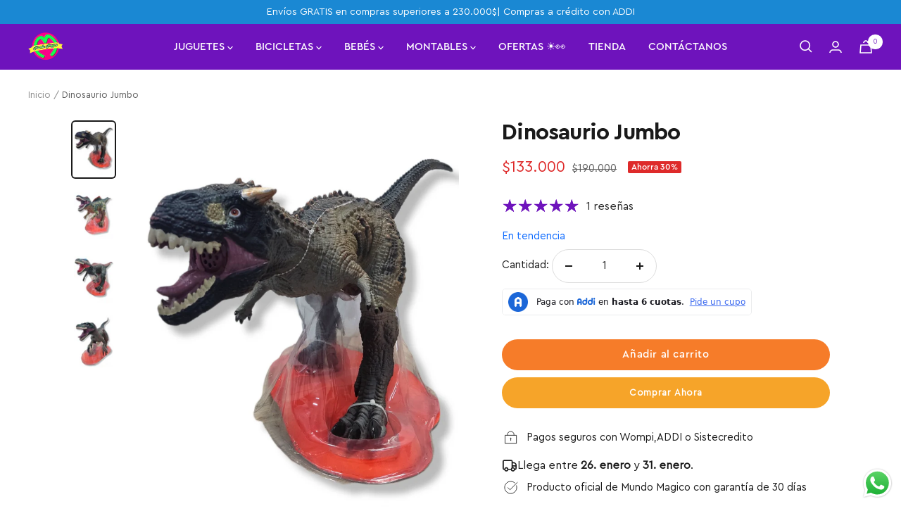

--- FILE ---
content_type: text/html; charset=utf-8
request_url: https://mundomagico.com.co/products/dinosaurio-jumbo
body_size: 53601
content:
<!doctype html><html class="no-js" lang="es" dir="ltr">
  <head>


    <meta name="google-site-verification" content="jVDVXb9c6XMpR9cYo2JtsPhMt7ejcgBhmgjSycO1a0U" />

 <script>window.performance && window.performance.mark && window.performance.mark('shopify.content_for_header.start');</script><meta name="google-site-verification" content="NDWCZs2TCyrmM_hQh9TEgsddtD9jds1NTLdFgdAb7bk">
<meta name="google-site-verification" content="TvW2qocxi7E-tumc9mp4icwctCrJmthEgTXSAtCsSO4">
<meta id="shopify-digital-wallet" name="shopify-digital-wallet" content="/64388890845/digital_wallets/dialog">
<link rel="alternate" type="application/json+oembed" href="https://mundomagico.com.co/products/dinosaurio-jumbo.oembed">
<script async="async" src="/checkouts/internal/preloads.js?locale=es-CO"></script>
<script id="shopify-features" type="application/json">{"accessToken":"8ae94a6143e29f7ca94b3b44259b9d7c","betas":["rich-media-storefront-analytics"],"domain":"mundomagico.com.co","predictiveSearch":true,"shopId":64388890845,"locale":"es"}</script>
<script>var Shopify = Shopify || {};
Shopify.shop = "mundomagicocol.myshopify.com";
Shopify.locale = "es";
Shopify.currency = {"active":"COP","rate":"1.0"};
Shopify.country = "CO";
Shopify.theme = {"name":"Shoplanders","id":136774254813,"schema_name":"Focal","schema_version":"9.0.0","theme_store_id":null,"role":"main"};
Shopify.theme.handle = "null";
Shopify.theme.style = {"id":null,"handle":null};
Shopify.cdnHost = "mundomagico.com.co/cdn";
Shopify.routes = Shopify.routes || {};
Shopify.routes.root = "/";</script>
<script type="module">!function(o){(o.Shopify=o.Shopify||{}).modules=!0}(window);</script>
<script>!function(o){function n(){var o=[];function n(){o.push(Array.prototype.slice.apply(arguments))}return n.q=o,n}var t=o.Shopify=o.Shopify||{};t.loadFeatures=n(),t.autoloadFeatures=n()}(window);</script>
<script id="shop-js-analytics" type="application/json">{"pageType":"product"}</script>
<script defer="defer" async type="module" src="//mundomagico.com.co/cdn/shopifycloud/shop-js/modules/v2/client.init-shop-cart-sync_-aut3ZVe.es.esm.js"></script>
<script defer="defer" async type="module" src="//mundomagico.com.co/cdn/shopifycloud/shop-js/modules/v2/chunk.common_jR-HGkUL.esm.js"></script>
<script type="module">
  await import("//mundomagico.com.co/cdn/shopifycloud/shop-js/modules/v2/client.init-shop-cart-sync_-aut3ZVe.es.esm.js");
await import("//mundomagico.com.co/cdn/shopifycloud/shop-js/modules/v2/chunk.common_jR-HGkUL.esm.js");

  window.Shopify.SignInWithShop?.initShopCartSync?.({"fedCMEnabled":true,"windoidEnabled":true});

</script>
<script>(function() {
  var isLoaded = false;
  function asyncLoad() {
    if (isLoaded) return;
    isLoaded = true;
    var urls = ["https:\/\/api.revy.io\/discounts.js?shop=mundomagicocol.myshopify.com","https:\/\/boostsales.apps.avada.io\/scripttag\/avada-tracking.min.js?shop=mundomagicocol.myshopify.com"];
    for (var i = 0; i < urls.length; i++) {
      var s = document.createElement('script');
      s.type = 'text/javascript';
      s.async = true;
      s.src = urls[i];
      var x = document.getElementsByTagName('script')[0];
      x.parentNode.insertBefore(s, x);
    }
  };
  if(window.attachEvent) {
    window.attachEvent('onload', asyncLoad);
  } else {
    window.addEventListener('load', asyncLoad, false);
  }
})();</script>
<script id="__st">var __st={"a":64388890845,"offset":-18000,"reqid":"2cdd5688-8f08-4436-94c6-9f401878dddc-1768965251","pageurl":"mundomagico.com.co\/products\/dinosaurio-jumbo","u":"441a69e1c2ae","p":"product","rtyp":"product","rid":7851998839005};</script>
<script>window.ShopifyPaypalV4VisibilityTracking = true;</script>
<script id="captcha-bootstrap">!function(){'use strict';const t='contact',e='account',n='new_comment',o=[[t,t],['blogs',n],['comments',n],[t,'customer']],c=[[e,'customer_login'],[e,'guest_login'],[e,'recover_customer_password'],[e,'create_customer']],r=t=>t.map((([t,e])=>`form[action*='/${t}']:not([data-nocaptcha='true']) input[name='form_type'][value='${e}']`)).join(','),a=t=>()=>t?[...document.querySelectorAll(t)].map((t=>t.form)):[];function s(){const t=[...o],e=r(t);return a(e)}const i='password',u='form_key',d=['recaptcha-v3-token','g-recaptcha-response','h-captcha-response',i],f=()=>{try{return window.sessionStorage}catch{return}},m='__shopify_v',_=t=>t.elements[u];function p(t,e,n=!1){try{const o=window.sessionStorage,c=JSON.parse(o.getItem(e)),{data:r}=function(t){const{data:e,action:n}=t;return t[m]||n?{data:e,action:n}:{data:t,action:n}}(c);for(const[e,n]of Object.entries(r))t.elements[e]&&(t.elements[e].value=n);n&&o.removeItem(e)}catch(o){console.error('form repopulation failed',{error:o})}}const l='form_type',E='cptcha';function T(t){t.dataset[E]=!0}const w=window,h=w.document,L='Shopify',v='ce_forms',y='captcha';let A=!1;((t,e)=>{const n=(g='f06e6c50-85a8-45c8-87d0-21a2b65856fe',I='https://cdn.shopify.com/shopifycloud/storefront-forms-hcaptcha/ce_storefront_forms_captcha_hcaptcha.v1.5.2.iife.js',D={infoText:'Protegido por hCaptcha',privacyText:'Privacidad',termsText:'Términos'},(t,e,n)=>{const o=w[L][v],c=o.bindForm;if(c)return c(t,g,e,D).then(n);var r;o.q.push([[t,g,e,D],n]),r=I,A||(h.body.append(Object.assign(h.createElement('script'),{id:'captcha-provider',async:!0,src:r})),A=!0)});var g,I,D;w[L]=w[L]||{},w[L][v]=w[L][v]||{},w[L][v].q=[],w[L][y]=w[L][y]||{},w[L][y].protect=function(t,e){n(t,void 0,e),T(t)},Object.freeze(w[L][y]),function(t,e,n,w,h,L){const[v,y,A,g]=function(t,e,n){const i=e?o:[],u=t?c:[],d=[...i,...u],f=r(d),m=r(i),_=r(d.filter((([t,e])=>n.includes(e))));return[a(f),a(m),a(_),s()]}(w,h,L),I=t=>{const e=t.target;return e instanceof HTMLFormElement?e:e&&e.form},D=t=>v().includes(t);t.addEventListener('submit',(t=>{const e=I(t);if(!e)return;const n=D(e)&&!e.dataset.hcaptchaBound&&!e.dataset.recaptchaBound,o=_(e),c=g().includes(e)&&(!o||!o.value);(n||c)&&t.preventDefault(),c&&!n&&(function(t){try{if(!f())return;!function(t){const e=f();if(!e)return;const n=_(t);if(!n)return;const o=n.value;o&&e.removeItem(o)}(t);const e=Array.from(Array(32),(()=>Math.random().toString(36)[2])).join('');!function(t,e){_(t)||t.append(Object.assign(document.createElement('input'),{type:'hidden',name:u})),t.elements[u].value=e}(t,e),function(t,e){const n=f();if(!n)return;const o=[...t.querySelectorAll(`input[type='${i}']`)].map((({name:t})=>t)),c=[...d,...o],r={};for(const[a,s]of new FormData(t).entries())c.includes(a)||(r[a]=s);n.setItem(e,JSON.stringify({[m]:1,action:t.action,data:r}))}(t,e)}catch(e){console.error('failed to persist form',e)}}(e),e.submit())}));const S=(t,e)=>{t&&!t.dataset[E]&&(n(t,e.some((e=>e===t))),T(t))};for(const o of['focusin','change'])t.addEventListener(o,(t=>{const e=I(t);D(e)&&S(e,y())}));const B=e.get('form_key'),M=e.get(l),P=B&&M;t.addEventListener('DOMContentLoaded',(()=>{const t=y();if(P)for(const e of t)e.elements[l].value===M&&p(e,B);[...new Set([...A(),...v().filter((t=>'true'===t.dataset.shopifyCaptcha))])].forEach((e=>S(e,t)))}))}(h,new URLSearchParams(w.location.search),n,t,e,['guest_login'])})(!0,!0)}();</script>
<script integrity="sha256-4kQ18oKyAcykRKYeNunJcIwy7WH5gtpwJnB7kiuLZ1E=" data-source-attribution="shopify.loadfeatures" defer="defer" src="//mundomagico.com.co/cdn/shopifycloud/storefront/assets/storefront/load_feature-a0a9edcb.js" crossorigin="anonymous"></script>
<script data-source-attribution="shopify.dynamic_checkout.dynamic.init">var Shopify=Shopify||{};Shopify.PaymentButton=Shopify.PaymentButton||{isStorefrontPortableWallets:!0,init:function(){window.Shopify.PaymentButton.init=function(){};var t=document.createElement("script");t.src="https://mundomagico.com.co/cdn/shopifycloud/portable-wallets/latest/portable-wallets.es.js",t.type="module",document.head.appendChild(t)}};
</script>
<script data-source-attribution="shopify.dynamic_checkout.buyer_consent">
  function portableWalletsHideBuyerConsent(e){var t=document.getElementById("shopify-buyer-consent"),n=document.getElementById("shopify-subscription-policy-button");t&&n&&(t.classList.add("hidden"),t.setAttribute("aria-hidden","true"),n.removeEventListener("click",e))}function portableWalletsShowBuyerConsent(e){var t=document.getElementById("shopify-buyer-consent"),n=document.getElementById("shopify-subscription-policy-button");t&&n&&(t.classList.remove("hidden"),t.removeAttribute("aria-hidden"),n.addEventListener("click",e))}window.Shopify?.PaymentButton&&(window.Shopify.PaymentButton.hideBuyerConsent=portableWalletsHideBuyerConsent,window.Shopify.PaymentButton.showBuyerConsent=portableWalletsShowBuyerConsent);
</script>
<script>
  function portableWalletsCleanup(e){e&&e.src&&console.error("Failed to load portable wallets script "+e.src);var t=document.querySelectorAll("shopify-accelerated-checkout .shopify-payment-button__skeleton, shopify-accelerated-checkout-cart .wallet-cart-button__skeleton"),e=document.getElementById("shopify-buyer-consent");for(let e=0;e<t.length;e++)t[e].remove();e&&e.remove()}function portableWalletsNotLoadedAsModule(e){e instanceof ErrorEvent&&"string"==typeof e.message&&e.message.includes("import.meta")&&"string"==typeof e.filename&&e.filename.includes("portable-wallets")&&(window.removeEventListener("error",portableWalletsNotLoadedAsModule),window.Shopify.PaymentButton.failedToLoad=e,"loading"===document.readyState?document.addEventListener("DOMContentLoaded",window.Shopify.PaymentButton.init):window.Shopify.PaymentButton.init())}window.addEventListener("error",portableWalletsNotLoadedAsModule);
</script>

<script type="module" src="https://mundomagico.com.co/cdn/shopifycloud/portable-wallets/latest/portable-wallets.es.js" onError="portableWalletsCleanup(this)" crossorigin="anonymous"></script>
<script nomodule>
  document.addEventListener("DOMContentLoaded", portableWalletsCleanup);
</script>

<link id="shopify-accelerated-checkout-styles" rel="stylesheet" media="screen" href="https://mundomagico.com.co/cdn/shopifycloud/portable-wallets/latest/accelerated-checkout-backwards-compat.css" crossorigin="anonymous">
<style id="shopify-accelerated-checkout-cart">
        #shopify-buyer-consent {
  margin-top: 1em;
  display: inline-block;
  width: 100%;
}

#shopify-buyer-consent.hidden {
  display: none;
}

#shopify-subscription-policy-button {
  background: none;
  border: none;
  padding: 0;
  text-decoration: underline;
  font-size: inherit;
  cursor: pointer;
}

#shopify-subscription-policy-button::before {
  box-shadow: none;
}

      </style>

<script>window.performance && window.performance.mark && window.performance.mark('shopify.content_for_header.end');</script>
    


 


       
  <script type="application/ld+json">{
  "@context": "http://schema.org/",
  "@type": "Product",
  "name": "Dinosaurio Jumbo",
  "url": "https://mundomagico.com.co/products/dinosaurio-jumbo","image": [
      "https://mundomagico.com.co/cdn/shop/products/8619_1_1500x.png?v=1663109149"
    ],"description": "Más información del producto:El Dinosaurio Jumbo es un emocionante juguete que transporta a los niños a un mundo prehistórico lleno de emocionantes aventuras y descubrimientos. Con su tamaño jumbo y detalles realistas, este dinosaurio se convierte en la compañía perfecta para el juego creativo y la imaginación desbordante de los pequeños exploradores.Caracteristicas:Edad Mínima Recomendada: 3 a 8 añosFunciona con 3 pilasIncluye: SonidoReferencia surtida, Se envían surtidos sujetos a disponibilidad. Especifica en las notas el diseño que deseas.Especificaciones:Material: PlasticoMedidas : 34*74cmPeso del producto: 2 kg",
  "sku": "8619",
  "mpn": "7851998839005",
  "productID": "7851998839005",
  "brand": {
    "@type": "Thing",
    "name": "Mundo Magico"
  },
  "review": { 
    "@type": "Review",
    "reviewRating": {
      "@type": "Rating",
      "ratingValue": "5",
      "bestRating": "5"
     },
     "author": {
       "@type": "Person",
       "name": "Paola"
     }
  },
 "aggregateRating": {
    "@type": "AggregateRating",
    "ratingValue": "5",
    "reviewCount": "1"
  },"offers": {
        "@type" : "Offer",
        "sku": "8619",
        "availability" : "http://schema.org/InStock",
        "price" : "133000.0",
        "priceCurrency" : "COP",
        "itemCondition": "https://schema.org/NewCondition",
        "url" : "https://mundomagico.com.co/products/dinosaurio-jumbo",
        "mpn": "1","priceValidUntil": "2027-01-20"
  }}
</script><!-- Global site tag (gtag.js) - Google Analytics -->
<script async src="https://www.googletagmanager.com/gtag/js?id=G-TEQHFWG2QC"></script>
<script>
  window.dataLayer = window.dataLayer || [];
  function gtag(){dataLayer.push(arguments);}
  gtag('js', new Date());

  gtag('config', 'G-TEQHFWG2QC');
</script>
  
<!-- Google Tag Manager -->
<script>(function(w,d,s,l,i){w[l]=w[l]||[];w[l].push({'gtm.start':
new Date().getTime(),event:'gtm.js'});var f=d.getElementsByTagName(s)[0],
j=d.createElement(s),dl=l!='dataLayer'?'&l='+l:'';j.async=true;j.src=
'https://www.googletagmanager.com/gtm.js?id='+i+dl;f.parentNode.insertBefore(j,f);
})(window,document,'script','dataLayer','GTM-K9KBJV5');</script>
<!-- End Google Tag Manager -->

  <!-- Google Tag Manager (noscript) -->
<noscript><iframe src="https://www.googletagmanager.com/ns.html?id=GTM-K9KBJV5"
height="0" width="0" style="display:none;visibility:hidden"></iframe></noscript>
<!-- End Google Tag Manager (noscript) -->
    
    <meta charset="utf-8">
    <meta name="viewport" content="width=device-width, initial-scale=1.0, height=device-height, minimum-scale=1.0, maximum-scale=1.0">
    <meta name="theme-color" content="#6e13bc">

    <title>Dinosaurio Jumbo</title>

<!-- Avada Boost Sales Script -->

      


          
          
          
          
          
          
          
          
          
          <script>
            const AVADA_ENHANCEMENTS = {};
            AVADA_ENHANCEMENTS.contentProtection = false;
            AVADA_ENHANCEMENTS.hideCheckoutButon = false;
            AVADA_ENHANCEMENTS.cartSticky = false;
            AVADA_ENHANCEMENTS.multiplePixelStatus = false;
            AVADA_ENHANCEMENTS.inactiveStatus = false;
            AVADA_ENHANCEMENTS.cartButtonAnimationStatus = false;
            AVADA_ENHANCEMENTS.whatsappStatus = false;
            AVADA_ENHANCEMENTS.messengerStatus = false;
            AVADA_ENHANCEMENTS.livechatStatus = false;
          </script>



























      <script>
        const AVADA_CDT = {};
        AVADA_CDT.template = "product";
        AVADA_CDT.collections = [];
        
          AVADA_CDT.collections.push("408530026717");
        
          AVADA_CDT.collections.push("408530714845");
        
          AVADA_CDT.collections.push("414101143773");
        

        const AVADA_INVQTY = {};
        
          AVADA_INVQTY[43292817195229] = 117;
        

        AVADA_CDT.cartitem = 0;
        AVADA_CDT.moneyformat = `\${{amount_no_decimals}}`;
        AVADA_CDT.cartTotalPrice = 0;
        
        AVADA_CDT.selected_variant_id = 43292817195229;
        AVADA_CDT.product = {"id": 7851998839005,"title": "Dinosaurio Jumbo","handle": "dinosaurio-jumbo","vendor": "Mundo Magico",
            "type": "NIÑOS","tags": ["Animales","Dinosaurios","Niños","sin_envio_gratis"],"price": 13300000,"price_min": 13300000,"price_max": 13300000,
            "available": true,"price_varies": false,"compare_at_price": 19000000,
            "compare_at_price_min": 19000000,"compare_at_price_max": 19000000,
            "compare_at_price_varies": false,"variants": [{"id":43292817195229,"title":"Default Title","option1":"Default Title","option2":null,"option3":null,"sku":"8619","requires_shipping":true,"taxable":true,"featured_image":null,"available":true,"name":"Dinosaurio Jumbo","public_title":null,"options":["Default Title"],"price":13300000,"weight":0,"compare_at_price":19000000,"inventory_management":"shopify","barcode":"","requires_selling_plan":false,"selling_plan_allocations":[]}],"featured_image": "\/\/mundomagico.com.co\/cdn\/shop\/products\/8619_1.png?v=1663109149","images": ["\/\/mundomagico.com.co\/cdn\/shop\/products\/8619_1.png?v=1663109149","\/\/mundomagico.com.co\/cdn\/shop\/products\/8619_2.png?v=1663109149","\/\/mundomagico.com.co\/cdn\/shop\/products\/8619_3.png?v=1663109148","\/\/mundomagico.com.co\/cdn\/shop\/products\/8619.png?v=1663109149"]
            };
        

        window.AVADA_BADGES = window.AVADA_BADGES || {};
        window.AVADA_BADGES = [{"badgePageType":"product","customWidthSizeInMobile":450,"showBadges":true,"priority":"0","status":true,"headingColor":"#232323","position":"","badgeSize":"small","description":"Increase a sense of urgency and boost conversation rate on each product page. ","name":"Product Pages","createdAt":"2022-12-13T12:10:06.671Z","cartInlinePosition":"after","headerText":"Secure Checkout With","badgeList":["https:\/\/cdn1.avada.io\/boost-sales\/visa.svg","https:\/\/cdn1.avada.io\/boost-sales\/mastercard.svg","https:\/\/cdn1.avada.io\/boost-sales\/americanexpress.svg","https:\/\/cdn1.avada.io\/boost-sales\/discover.svg","https:\/\/cdn1.avada.io\/boost-sales\/paypal.svg","https:\/\/cdn1.avada.io\/boost-sales\/applepay.svg","https:\/\/cdn1.avada.io\/boost-sales\/googlepay.svg"],"removeBranding":true,"badgeCustomSize":70,"customWidthSize":450,"collectionPagePosition":"","badgeEffect":"","headingSize":16,"shopDomain":"mundomagicocol.myshopify.com","cartPosition":"","inlinePosition":"after","badgeBorderColor":"#e1e1e1","homePagePosition":"","badgesSmartSelector":false,"badgeStyle":"color","shopId":"EPWEGuGnHpZcCaDdM0DR","font":"default","isSetCustomWidthMobile":false,"showHeaderText":true,"showBadgeBorder":false,"badgeWidth":"full-width","textAlign":"avada-align-center","collectionPageInlinePosition":"after","badgeBorderRadius":3,"homePageInlinePosition":"after","id":"IOpM4thbcQtZQCYZPvIQ"},{"badgeStyle":"color","badgeSize":"custom","cartPosition":"","isSetCustomWidthMobile":false,"textAlign":"avada-align-center","badgeList":["https:\/\/cdn1.avada.io\/boost-sales\/visa.svg","https:\/\/cdn1.avada.io\/boost-sales\/mastercard.svg","https:\/\/cdn1.avada.io\/boost-sales\/americanexpress.svg","https:\/\/cdn1.avada.io\/boost-sales\/discover.svg","https:\/\/cdn1.avada.io\/boost-sales\/paypal.svg","https:\/\/cdn1.avada.io\/boost-sales\/applepay.svg","https:\/\/cdn1.avada.io\/boost-sales\/googlepay.svg"],"badgeEffect":"","badgesSmartSelector":false,"inlinePosition":"after","homePagePosition":"","showBadgeBorder":false,"customWidthSize":450,"cartInlinePosition":"after","badgeBorderRadius":3,"badgeBorderColor":"#e1e1e1","removeBranding":true,"collectionPageInlinePosition":"after","badgeCustomSize":40,"shopDomain":"mundomagicocol.myshopify.com","priority":"0","showHeaderText":true,"collectionPagePosition":"","headingColor":"#232323","badgeWidth":"full-width","showBadges":true,"description":"Win customers' trust from every pages by showing various trust badges at website's footer.","headerText":"","name":"Footer","headingSize":16,"selectedPreset":"Payment 1","shopId":"EPWEGuGnHpZcCaDdM0DR","customWidthSizeInMobile":450,"position":"","status":true,"badgePageType":"footer","homePageInlinePosition":"after","font":"default","createdAt":"2022-12-13T12:10:06.102Z","id":"vsXU08GqQ4Prx0in2TKr"}];

        window.AVADA_GENERAL_SETTINGS = window.AVADA_GENERAL_SETTINGS || {};
        window.AVADA_GENERAL_SETTINGS = {"countdownHomeInlinePosition":"after","badgeFooterPosition":".list.list-payment","countdownHomePositionV2":"","countdownProductPositionV2":"","badgeCollectionPosition":".footer__content-bottom","countdownCategoryInlinePositionV2":"","countdownCategoryPosition":".price-item","countdownHomePosition":".price-item","countdownCategoryInlinePosition":"after","countdownInlinePositionV2":"","countdownInlinePosition":"after","countdownProductPosition":"form[action='\/cart\/add']","countdownHomeInlinePositionV2":"","badgeInlinePosition":"after","badgeHomePosition":".footer__content-bottom","badgeCollectionInlinePosition":"after","badgeFooterInlinePosition":"replace","badgeProductPosition":".product-form","badgeCartInlinePosition":"after","themeDetected":"Studio","countdownCategoryPositionV2":"","badgeCartPosition":".cart__footer","badgeHomeInlinePosition":"after"};

        window.AVADA_COUNDOWNS = window.AVADA_COUNDOWNS || {};
        window.AVADA_COUNDOWNS = [{},{},{"id":"zLkJZ0cr6X66jEDNoEod","position":"form[action='\/cart\/add']","useDefaultSize":true,"timeUnits":"unit-dhms","categoryNumbHeight":30,"countdownSmartSelector":false,"productIds":[],"numbBorderWidth":1,"removeBranding":true,"categoryTxtDateSize":8,"stockTextBefore":"Only {{stock_qty}} left in stock. Hurry up 🔥","numbBorderRadius":0,"manualDisplayPosition":"form[action='\/cart\/add']","priority":"0","linkText":"Hurry! sale ends in","collectionPagePosition":"","stockTextSize":16,"saleCustomSeconds":"59","headingSize":30,"headingColor":"#0985C5","hoursText":"Hours","numbBgColor":"#ffffff","stockType":"real_stock","countdownTextBottom":"","displayLayout":"square-countdown","txtDateColor":"#122234","saleCustomDays":"00","categoryUseDefaultSize":true,"categoryNumbWidth":30,"manualDisplayPlacement":"after","shopId":"EPWEGuGnHpZcCaDdM0DR","daysText":"Days","numbColor":"#122234","status":true,"saleCustomHours":"00","textAlign":"text-center","saleCustomMinutes":"10","txtDatePos":"txt_outside_box","secondsText":"Seconds","numbBorderColor":"#cccccc","txtDateSize":16,"showCountdownTimer":true,"conditions":{"type":"ALL","conditions":[{"type":"TITLE","operation":"CONTAINS","value":""}]},"displayType":"ALL_PRODUCT","categoryNumberSize":14,"saleDateType":"date-custom","stockTextColor":"#122234","showInventoryCountdown":true,"countdownEndAction":"HIDE_COUNTDOWN","categoryTxtDatePos":"txt_outside_box","description":"Increase urgency and boost conversions for each product page.","name":"Product Pages","productExcludeIds":[],"numbWidth":60,"createdAt":"2022-12-13T12:10:05.969Z","numbHeight":60,"shopDomain":"mundomagicocol.myshopify.com","inlinePosition":"after","collectionPageInlinePosition":"after","minutesText":"Minutes"}];

        window.AVADA_STOCK_COUNTDOWNS = window.AVADA_STOCK_COUNTDOWNS || {};
        window.AVADA_STOCK_COUNTDOWNS = {};

        window.AVADA_COUNDOWNS_V2 = window.AVADA_COUNDOWNS_V2 || {};
        window.AVADA_COUNDOWNS_V2 = [];

        window.AVADA_BADGES_V2 = window.AVADA_BADGES_V2 || {};
        window.AVADA_BADGES_V2 = null;

        window.AVADA_INACTIVE_TAB = window.AVADA_INACTIVE_TAB || {};
        window.AVADA_INACTIVE_TAB = null;

        window.AVADA_LIVECHAT = window.AVADA_LIVECHAT || {};
        window.AVADA_LIVECHAT = null;

        window.AVADA_STICKY_ATC = window.AVADA_STICKY_ATC || {};
        window.AVADA_STICKY_ATC = null;

        window.AVADA_ATC_ANIMATION = window.AVADA_ATC_ANIMATION || {};
        window.AVADA_ATC_ANIMATION = null;

        window.AVADA_SP = window.AVADA_SP || {};
        window.AVADA_SP = {"shop":"EPWEGuGnHpZcCaDdM0DR","configuration":{"position":"bottom-left","hide_time_ago":false,"smart_hide":false,"smart_hide_time":3,"smart_hide_unit":"days","truncate_product_name":true,"display_duration":5,"first_delay":10,"pops_interval":10,"max_pops_display":20,"show_mobile":true,"mobile_position":"bottom","animation":"fadeInUp","out_animation":"fadeOutDown","with_sound":false,"display_order":"order","only_product_viewing":false,"notice_continuously":false,"custom_css":"","replay":true,"included_urls":"","excluded_urls":"","excluded_product_type":"","countries_all":true,"countries":[],"allow_show":"all","hide_close":true,"close_time":1,"close_time_unit":"days","support_rtl":false},"notifications":{"ypTDABqhnR9j0sZqSdad":{"settings":{"heading_text":"{{first_name}} in {{city}}, {{country}}","heading_font_weight":500,"heading_font_size":12,"content_text":"Purchased {{product_name}}","content_font_weight":800,"content_font_size":13,"background_image":"","background_color":"#FFF","heading_color":"#111","text_color":"#142A47","time_color":"#234342","with_border":false,"border_color":"#333333","border_width":1,"border_radius":20,"image_border_radius":20,"heading_decoration":null,"hover_product_decoration":null,"hover_product_color":"#122234","with_box_shadow":true,"font":"Raleway","language_code":"en","with_static_map":false,"use_dynamic_names":false,"dynamic_names":"","use_flag":false,"popup_custom_link":"","popup_custom_image":"","display_type":"popup","use_counter":false,"counter_color":"#0b4697","counter_unit_color":"#0b4697","counter_unit_plural":"views","counter_unit_single":"view","truncate_product_name":false,"allow_show":"all","included_urls":"","excluded_urls":""},"type":"order","items":[],"source":"shopify\/order"}},"removeBranding":true};

        window.AVADA_SP_V2 = window.AVADA_SP_V2 || {};
        window.AVADA_SP_V2 = [{"id":"h6poGnAXOjTa4qKKN1c7","borderColor":"#333333","isHideCustomerName":false,"isUseAdvancedSettings":false,"truncateProductName":false,"backgroundImage":"","contentText":"Purchased {{product_name}}","contentFontSize":13,"type":"recent_sales","dayAgoTimeUnit":"hours","importDemo":"import_random_product","desktopPosition":"bottom_left","createdAt":"2022-12-13T12:10:06.461Z","borderWidth":1,"imageBorderRadius":6,"shopId":"EPWEGuGnHpZcCaDdM0DR","isShowOnMobile":true,"backgroundColor":"#FFF","withBorder":false,"headingColor":"#111","headingFontSize":12,"contentFontWeight":800,"mobilePositions":"bottom","languageCode":"en","textColor":"#142A47","isGenerateDayAgo":true,"notificationsImport":[],"dayAgoTime":"1","headingText":"{{first_name}} in {{city}}, {{country}}","isShowDemo":false,"timeColor":"#234342","borderRadius":6,"name":"Recent Sale","typeTheme":"basic1","specificProducts":[],"headingFontWeight":500,"status":false,"font":"Raleway","notifications":[{"product_id":8785462132957,"first_name":"Elvira","city":"Apulo","country":"Colombia","date":"2026-01-21T02:54:53.000Z","shipping_first_name":"Elvira","shipping_city":"Apulo","shipping_country":"Colombia","type":"order","title":"Cangrejo Pilas Inteligente Para Bebés Con Sonidos","product_image":"https:\/\/cdn.shopify.com\/s\/files\/1\/0643\/8889\/0845\/files\/fcde6a9f-16d6-4a9d-b8bf-1e46d3b55c24.f786444d809a45bb2250eedbebe76e99_11zon.webp?v=1756408176","product_name":"Cangrejo Pilas Inteligente Para Bebés Con Sonidos","product_link":"https:\/\/mundomagicocol.myshopify.com\/products\/cangrejo-pilas-con-luz-y-sonidos","product_handle":"cangrejo-pilas-con-luz-y-sonidos"},{"product_id":8182891118813,"first_name":"Rubiela","city":"Yumbo","country":"Colombia","date":"2026-01-21T02:02:53.000Z","shipping_first_name":"Rubiela","shipping_city":"Yumbo","shipping_country":"Colombia","type":"order","title":"Sonajero Animales","product_image":"https:\/\/cdn.shopify.com\/s\/files\/1\/0643\/8889\/0845\/files\/8788-1.webp?v=1694807339","product_name":"Sonajero Animales","product_link":"https:\/\/mundomagicocol.myshopify.com\/products\/sonajero-animales","product_handle":"sonajero-animales"},{"product_id":7915217748189,"first_name":"Carolina Rodríguez","city":"Medellín","country":"Colombia","date":"2026-01-21T01:34:02.000Z","shipping_first_name":"Carolina Rodríguez","shipping_city":"Medellín","shipping_country":"Colombia","type":"order","title":"Bicicleta Infantil Rin 12 Para Niño Con Llantas Auxiliares","product_image":"https:\/\/cdn.shopify.com\/s\/files\/1\/0643\/8889\/0845\/files\/1_39142d27-9cb5-4681-b71b-50c079d48563.webp?v=1764361246","product_name":"Bicicleta Infantil Rin 12 Para Niño Con Llantas Auxiliares","product_link":"https:\/\/mundomagicocol.myshopify.com\/products\/bicicleta-rin-12","product_handle":"bicicleta-rin-12"},{"product_id":8324262101213,"first_name":"Yuli","city":"Santiago De Tolú","country":"Colombia","date":"2026-01-20T23:47:39.000Z","shipping_first_name":"Yuli","shipping_city":"Santiago De Tolú","shipping_country":"Colombia","type":"order","title":"Coche Bebe Oso","product_image":"https:\/\/cdn.shopify.com\/s\/files\/1\/0643\/8889\/0845\/files\/8967_1.webp?v=1713986399","product_name":"Coche Bebe Oso","product_link":"https:\/\/mundomagicocol.myshopify.com\/products\/coche-bebe-oso","product_handle":"coche-bebe-oso"},{"product_id":9086875566301,"first_name":"Luz mary","city":"PUERTO WILCHES","country":"Colombia","date":"2026-01-20T20:39:15.000Z","shipping_first_name":"Luz mary","shipping_city":"PUERTO WILCHES","shipping_country":"Colombia","type":"order","title":"Cocina Infantil Pequeña Incluye 53 Piezas De Juguete Para Niñas","product_image":"https:\/\/cdn.shopify.com\/s\/files\/1\/0643\/8889\/0845\/files\/78_11zon_491d00db-7846-47b5-b493-223d385b6f6c.webp?v=1757091762","product_name":"Cocina Infantil Pequeña Incluye 53 Piezas De Juguete Para Niñas","product_link":"https:\/\/mundomagicocol.myshopify.com\/products\/cocina-53-piezas-pequena-nina","product_handle":"cocina-53-piezas-pequena-nina"},{"product_id":8054518579421,"first_name":"WILMAR","city":"Arauca","country":"Colombia","date":"2026-01-20T20:28:24.000Z","shipping_first_name":"WILMAR","shipping_city":"Arauca","shipping_country":"Colombia","type":"order","title":"Bicicleta Infantil Rin 16 Para Niña Con Llantas Auxiliares","product_image":"https:\/\/cdn.shopify.com\/s\/files\/1\/0643\/8889\/0845\/files\/Bicicleta_rin_16_morada_2__11zon_176696f1-a84f-4e4f-9332-12620cb4efab.webp?v=1764379432","product_name":"Bicicleta Infantil Rin 16 Para Niña Con Llantas Auxiliares","product_link":"https:\/\/mundomagicocol.myshopify.com\/products\/bicicleta-rin-16","product_handle":"bicicleta-rin-16"},{"product_id":8209675714781,"first_name":"Maria","city":"Soledad","country":"Colombia","date":"2026-01-20T19:49:21.000Z","shipping_first_name":"Maria","shipping_city":"Soledad","shipping_country":"Colombia","type":"order","title":"Bicicleta Infantil Rin 16 Para Niño Con Llantas Auxiliares","product_image":"https:\/\/cdn.shopify.com\/s\/files\/1\/0643\/8889\/0845\/files\/2_f6b2a296-d03f-45fb-abc5-321e06ce0ee3.webp?v=1764361450","product_name":"Bicicleta Infantil Rin 16 Para Niño Con Llantas Auxiliares","product_link":"https:\/\/mundomagicocol.myshopify.com\/products\/bicicleta-rin-16-nino","product_handle":"bicicleta-rin-16-nino"},{"product_id":9090502492381,"first_name":"Mayerlis","city":"Piedecuesta","country":"Colombia","date":"2026-01-20T19:41:27.000Z","shipping_first_name":"Mayerlis","shipping_city":"Piedecuesta","shipping_country":"Colombia","type":"order","title":"Cuna Corral Tipo Colecho Para Bebé Patio Con Mosquitero, Organizador Y Móvil Musical","product_image":"https:\/\/cdn.shopify.com\/s\/files\/1\/0643\/8889\/0845\/files\/Cunarosada_2__11zon.webp?v=1757632048","product_name":"Cuna Corral Tipo Colecho Para Bebé Patio Con Mosquitero, Organizador Y Móvil Musical","product_link":"https:\/\/mundomagicocol.myshopify.com\/products\/patio-bebe-colecho-rosado","product_handle":"patio-bebe-colecho-rosado"},{"product_id":7753158066397,"first_name":"Everlides","city":"Montelibano","country":"Colombia","date":"2026-01-20T19:13:29.000Z","shipping_first_name":"Everlides","shipping_city":"Montelibano","shipping_country":"Colombia","type":"order","title":"Tocador Para Niña Con Luz Sonido Silla Y Accesorios","product_image":"https:\/\/cdn.shopify.com\/s\/files\/1\/0643\/8889\/0845\/files\/364_11zon.webp?v=1763584142","product_name":"Tocador Para Niña Con Luz Sonido Silla Y Accesorios","product_link":"https:\/\/mundomagicocol.myshopify.com\/products\/tocador-magico","product_handle":"tocador-magico"},{"product_id":8204898468061,"first_name":"Freddy","city":"Saravena","country":"Colombia","date":"2026-01-20T16:52:03.000Z","shipping_first_name":"Freddy","shipping_city":"Saravena","shipping_country":"Colombia","type":"order","title":"Caminador Tablero - Niña","product_image":"https:\/\/cdn.shopify.com\/s\/files\/1\/0643\/8889\/0845\/files\/9036A_1.png?v=1757362226","product_name":"Caminador Tablero","product_link":"https:\/\/mundomagicocol.myshopify.com\/products\/caminador-tablero","product_handle":"caminador-tablero"},{"product_id":8785453842653,"first_name":"Geraldine","city":"Bogotá, D.c.","country":"Colombia","date":"2026-01-20T13:25:01.000Z","shipping_first_name":"Geraldine","shipping_city":"Bogotá, D.c.","shipping_country":"Colombia","type":"order","title":"Tapete De Juego Plegable Para Bebé Doble Faz Acolchonado Y Antideslizante","product_image":"https:\/\/cdn.shopify.com\/s\/files\/1\/0643\/8889\/0845\/files\/86_11zon_1.webp?v=1757094353","product_name":"Tapete De Juego Plegable Para Bebé Doble Faz Acolchonado Y Antideslizante","product_link":"https:\/\/mundomagicocol.myshopify.com\/products\/tapete-plegable-para-bebe","product_handle":"tapete-plegable-para-bebe"},{"product_id":8814347059421,"first_name":"Yadira","city":"Chiquinquirá","country":"Colombia","date":"2026-01-20T11:26:27.000Z","shipping_first_name":"Yadira","shipping_city":"Chiquinquirá","shipping_country":"Colombia","type":"order","title":"Patines Ajustables Para Niñas Con Kit De Protección 4 Llantas Y Línea - 27-30","product_image":"https:\/\/cdn.shopify.com\/s\/files\/1\/0643\/8889\/0845\/files\/3_1a6c8268-c229-4bdb-9472-5d9d265227fe.jpg?v=1757611442","product_name":"Patines Ajustables Para Niñas Con Kit De Protección 4 Llantas Y Línea","product_link":"https:\/\/mundomagicocol.myshopify.com\/products\/patines-ajustables-para-ninas-con-kit-de-proteccion-4-llantas-y-linea","product_handle":"patines-ajustables-para-ninas-con-kit-de-proteccion-4-llantas-y-linea"},{"product_id":9090502492381,"first_name":"Luz maritza","city":"Istmina","country":"Colombia","date":"2026-01-20T08:04:48.000Z","shipping_first_name":"Luz maritza","shipping_city":"Istmina","shipping_country":"Colombia","type":"order","title":"Cuna Corral Tipo Colecho Para Bebé Patio Con Mosquitero, Organizador Y Móvil Musical","product_image":"https:\/\/cdn.shopify.com\/s\/files\/1\/0643\/8889\/0845\/files\/Cunarosada_2__11zon.webp?v=1757632048","product_name":"Cuna Corral Tipo Colecho Para Bebé Patio Con Mosquitero, Organizador Y Móvil Musical","product_link":"https:\/\/mundomagicocol.myshopify.com\/products\/patio-bebe-colecho-rosado","product_handle":"patio-bebe-colecho-rosado"},{"product_id":8211392135389,"first_name":"Yazuris","city":"Maicao","country":"Colombia","date":"2026-01-20T03:02:24.000Z","shipping_first_name":"Yazuris","shipping_city":"Maicao","shipping_country":"Colombia","type":"order","title":"Triciclo Paseador 2 en 1 Con Guía Para Bebes Niñas y Niños - Niña","product_image":"https:\/\/cdn.shopify.com\/s\/files\/1\/0643\/8889\/0845\/files\/2_70ebaf18-399d-4199-877f-3caf2d97b759.webp?v=1756843764","product_name":"Triciclo Paseador 2 en 1 Con Guía Para Bebes Niñas y Niños","product_link":"https:\/\/mundomagicocol.myshopify.com\/products\/triciclo-paseador","product_handle":"triciclo-paseador"},{"product_id":8785453842653,"first_name":"Yulisa","city":"San Onofre","country":"Colombia","date":"2026-01-20T01:15:12.000Z","shipping_first_name":"Yulisa","shipping_city":"San Onofre","shipping_country":"Colombia","type":"order","title":"Tapete De Juego Plegable Para Bebé Doble Faz Acolchonado Y Antideslizante","product_image":"https:\/\/cdn.shopify.com\/s\/files\/1\/0643\/8889\/0845\/files\/86_11zon_1.webp?v=1757094353","product_name":"Tapete De Juego Plegable Para Bebé Doble Faz Acolchonado Y Antideslizante","product_link":"https:\/\/mundomagicocol.myshopify.com\/products\/tapete-plegable-para-bebe","product_handle":"tapete-plegable-para-bebe"},{"product_id":8371059491037,"first_name":"Maritza","city":"MitÚ","country":"Colombia","date":"2026-01-20T01:12:29.000Z","shipping_first_name":"Maritza","shipping_city":"MitÚ","shipping_country":"Colombia","type":"order","title":"Coche Bebe Moises","product_image":"https:\/\/cdn.shopify.com\/s\/files\/1\/0643\/8889\/0845\/files\/1_11zon_18.webp?v=1747932145","product_name":"Coche Bebe Moises","product_link":"https:\/\/mundomagicocol.myshopify.com\/products\/coche-bebe-moises","product_handle":"coche-bebe-moises"},{"product_id":8054518579421,"first_name":"Monica","city":"Medellín","country":"Colombia","date":"2026-01-20T00:55:37.000Z","shipping_first_name":"Monica","shipping_city":"Medellín","shipping_country":"Colombia","type":"order","title":"Bicicleta Infantil Rin 16 Para Niña Con Llantas Auxiliares","product_image":"https:\/\/cdn.shopify.com\/s\/files\/1\/0643\/8889\/0845\/files\/Bicicleta_rin_16_morada_2__11zon_176696f1-a84f-4e4f-9332-12620cb4efab.webp?v=1764379432","product_name":"Bicicleta Infantil Rin 16 Para Niña Con Llantas Auxiliares","product_link":"https:\/\/mundomagicocol.myshopify.com\/products\/bicicleta-rin-16","product_handle":"bicicleta-rin-16"},{"product_id":8814347059421,"first_name":"Julieth","city":"Chiquinquirá","country":"Colombia","date":"2026-01-20T00:24:38.000Z","shipping_first_name":"Julieth","shipping_city":"Chiquinquirá","shipping_country":"Colombia","type":"order","title":"Patines Ajustables Para Niñas Con Kit De Protección 4 Llantas Y Línea 35-38 - 35-38","product_image":"https:\/\/cdn.shopify.com\/s\/files\/1\/0643\/8889\/0845\/files\/3_1a6c8268-c229-4bdb-9472-5d9d265227fe.jpg?v=1757611442","product_name":"Patines Ajustables Para Niñas Con Kit De Protección 4 Llantas Y Línea","product_link":"https:\/\/mundomagicocol.myshopify.com\/products\/patines-ajustables-para-ninas-con-kit-de-proteccion-4-llantas-y-linea","product_handle":"patines-ajustables-para-ninas-con-kit-de-proteccion-4-llantas-y-linea"},{"product_id":8211392135389,"first_name":"Daniel","city":"Agustín Codazzi","country":"Colombia","date":"2026-01-19T23:42:06.000Z","shipping_first_name":"Daniel","shipping_city":"Agustín Codazzi","shipping_country":"Colombia","type":"order","title":"Triciclo Paseador 2 en 1 Con Guía Para Bebes Niñas y Niños Niña - Niña","product_image":"https:\/\/cdn.shopify.com\/s\/files\/1\/0643\/8889\/0845\/files\/2_70ebaf18-399d-4199-877f-3caf2d97b759.webp?v=1756843764","product_name":"Triciclo Paseador 2 en 1 Con Guía Para Bebes Niñas y Niños","product_link":"https:\/\/mundomagicocol.myshopify.com\/products\/triciclo-paseador","product_handle":"triciclo-paseador"},{"product_id":8785552572637,"first_name":"Yordin","city":"Bogotá, D.c.","country":"Colombia","date":"2026-01-19T23:01:11.000Z","shipping_first_name":"Yordin","shipping_city":"Bogotá, D.c.","shipping_country":"Colombia","type":"order","title":"Termo De 700 ML Para Niñas Y Niños","product_image":"https:\/\/cdn.shopify.com\/s\/files\/1\/0643\/8889\/0845\/files\/4_45e3d23e-d194-4027-b91c-7c4f983396c7.webp?v=1737737066","product_name":"Termo De 700 ML Para Niñas Y Niños","product_link":"https:\/\/mundomagicocol.myshopify.com\/products\/termo-de-700-ml-para-ninas-y-ninos","product_handle":"termo-de-700-ml-para-ninas-y-ninos"},{"product_id":8182891118813,"first_name":"Maritza","city":"Cáchira","country":"Colombia","date":"2026-01-19T22:43:27.000Z","shipping_first_name":"Maritza","shipping_city":"Cáchira","shipping_country":"Colombia","type":"order","title":"Sonajero Animales","product_image":"https:\/\/cdn.shopify.com\/s\/files\/1\/0643\/8889\/0845\/files\/8788-1.webp?v=1694807339","product_name":"Sonajero Animales","product_link":"https:\/\/mundomagicocol.myshopify.com\/products\/sonajero-animales","product_handle":"sonajero-animales"},{"product_id":7894190784733,"first_name":"Maritza","city":"Cáchira","country":"Colombia","date":"2026-01-19T22:43:27.000Z","shipping_first_name":"Maritza","shipping_city":"Cáchira","shipping_country":"Colombia","type":"order","title":"Sonajero Abeja","product_image":"https:\/\/cdn.shopify.com\/s\/files\/1\/0643\/8889\/0845\/products\/8701.jpg?v=1665858611","product_name":"Sonajero Abeja","product_link":"https:\/\/mundomagicocol.myshopify.com\/products\/sonajero-abeja","product_handle":"sonajero-abeja"},{"product_id":7894194323677,"first_name":"Maritza","city":"Cáchira","country":"Colombia","date":"2026-01-19T22:43:27.000Z","shipping_first_name":"Maritza","shipping_city":"Cáchira","shipping_country":"Colombia","type":"order","title":"Jirafa Sonidos","product_image":"https:\/\/cdn.shopify.com\/s\/files\/1\/0643\/8889\/0845\/products\/8708.jpg?v=1665858859","product_name":"Jirafa Sonidos","product_link":"https:\/\/mundomagicocol.myshopify.com\/products\/jirafa-sonidos","product_handle":"jirafa-sonidos"},{"product_id":7894191505629,"first_name":"Maritza","city":"Cáchira","country":"Colombia","date":"2026-01-19T22:43:27.000Z","shipping_first_name":"Maritza","shipping_city":"Cáchira","shipping_country":"Colombia","type":"order","title":"Sonajero Elefante","product_image":"https:\/\/cdn.shopify.com\/s\/files\/1\/0643\/8889\/0845\/products\/8702.jpg?v=1665858673","product_name":"Sonajero Elefante","product_link":"https:\/\/mundomagicocol.myshopify.com\/products\/sonajero-elefante","product_handle":"sonajero-elefante"},{"product_id":8805654036701,"first_name":"Maritza","city":"Cáchira","country":"Colombia","date":"2026-01-19T22:43:27.000Z","shipping_first_name":"Maritza","shipping_city":"Cáchira","shipping_country":"Colombia","type":"order","title":"Rascaencías Piano Para Bebe","product_image":"https:\/\/cdn.shopify.com\/s\/files\/1\/0643\/8889\/0845\/files\/59_0f5fe1ef-e5d9-41f1-bf32-f59387b1bd1a.webp?v=1726858761","product_name":"Rascaencías Piano Para Bebe","product_link":"https:\/\/mundomagicocol.myshopify.com\/products\/rascaencias-piano-para-bebe","product_handle":"rascaencias-piano-para-bebe"},{"product_id":9094250299613,"first_name":"Lisbeth","city":"Coveñas sucre","country":"Colombia","date":"2026-01-19T21:31:40.000Z","shipping_first_name":"Lisbeth","shipping_city":"Coveñas sucre","shipping_country":"Colombia","type":"order","title":"Montable Cuatrimoto Pequeña Para Niños Con Guía, Luces y Bluetooth","product_image":"https:\/\/cdn.shopify.com\/s\/files\/1\/0643\/8889\/0845\/files\/Montable_cuatrimoto_pequena_2_1.webp?v=1757959633","product_name":"Montable Cuatrimoto Pequeña Para Niños Con Guía, Luces y Bluetooth","product_link":"https:\/\/mundomagicocol.myshopify.com\/products\/montable-cuatrimoto-pequena","product_handle":"montable-cuatrimoto-pequena"},{"product_id":8805652857053,"first_name":"Andrea","city":"Riohacha","country":"Colombia","date":"2026-01-19T18:51:40.000Z","shipping_first_name":"Andrea","shipping_city":"Riohacha","shipping_country":"Colombia","type":"order","title":"Bebe Silicona Para Niñas","product_image":"https:\/\/cdn.shopify.com\/s\/files\/1\/0643\/8889\/0845\/files\/5_5_11zon_76c1407d-f297-42f6-becf-28b96f769cf4.webp?v=1746480847","product_name":"Bebe Silicona Para Niñas","product_link":"https:\/\/mundomagicocol.myshopify.com\/products\/bebe-silicona-para-ninas","product_handle":"bebe-silicona-para-ninas"},{"product_id":8792319918301,"first_name":"Miyer elian","city":"Cocorna","country":"Colombia","date":"2026-01-19T18:48:48.000Z","shipping_first_name":"Miyer elian","shipping_city":"Cocorna","shipping_country":"Colombia","type":"order","title":"Montable Polar Mediano Eléctrico con Luces, Sonidos, Bluetooth Y Control Remoto - Niño","product_image":"https:\/\/cdn.shopify.com\/s\/files\/1\/0643\/8889\/0845\/files\/4_11zon_16_7fdf5d7c-1865-4d96-9fee-ca860edbb6cd.webp?v=1757957639","product_name":"Montable Polar Mediano Eléctrico con Luces, Sonidos, Bluetooth Y Control Remoto","product_link":"https:\/\/mundomagicocol.myshopify.com\/products\/montable-polar-mediano-para-ninas-y-ninos","product_handle":"montable-polar-mediano-para-ninas-y-ninos"},{"product_id":8189299458269,"first_name":"Maria Teresa","city":"Bogota","country":"Colombia","date":"2026-01-19T18:28:49.000Z","shipping_first_name":"Maria Teresa","shipping_city":"Bogota","shipping_country":"Colombia","type":"order","title":"Ambulancia De Juguete Fricción Con Luces y Sonidos Mas Camilla Extraíble","product_image":"https:\/\/cdn.shopify.com\/s\/files\/1\/0643\/8889\/0845\/files\/357_11zon.webp?v=1759955843","product_name":"Ambulancia De Juguete Fricción Con Luces y Sonidos Mas Camilla Extraíble","product_link":"https:\/\/mundomagicocol.myshopify.com\/products\/ambulancia-friccion-1","product_handle":"ambulancia-friccion-1"},{"product_id":8814347059421,"first_name":"Daniela","city":"San Gil","country":"Colombia","date":"2026-01-19T17:53:24.000Z","shipping_first_name":"Daniela","shipping_city":"San Gil","shipping_country":"Colombia","type":"order","title":"Patines Ajustables Para Niñas Con Kit De Protección 4 Llantas Y Línea - 35-38","product_image":"https:\/\/cdn.shopify.com\/s\/files\/1\/0643\/8889\/0845\/files\/3_1a6c8268-c229-4bdb-9472-5d9d265227fe.jpg?v=1757611442","product_name":"Patines Ajustables Para Niñas Con Kit De Protección 4 Llantas Y Línea","product_link":"https:\/\/mundomagicocol.myshopify.com\/products\/patines-ajustables-para-ninas-con-kit-de-proteccion-4-llantas-y-linea","product_handle":"patines-ajustables-para-ninas-con-kit-de-proteccion-4-llantas-y-linea"}]}];

        window.AVADA_SETTING_SP_V2 = window.AVADA_SETTING_SP_V2 || {};
        window.AVADA_SETTING_SP_V2 = {"out_animation":"fadeOutDown","included_urls":"","position":"bottom-left","excluded_urls":"","smart_hide_time":4,"first_delay":4,"custom_css":"","smart_hide_unit":"hours","notice_continuously":false,"only_product_viewing":false,"truncate_product_name":true,"display_duration":4,"createdAt":"2022-12-13T12:10:06.169Z","animation":"fadeInUp","countries":[],"with_sound":false,"mobile_position":"bottom","hide_close":true,"close_time":1,"font":"Raleway","hide_time_ago":false,"support_rtl":false,"close_time_unit":"days","countries_all":true,"allow_show":"all","smart_hide":false,"replay":true,"display_order":"order","shopId":"EPWEGuGnHpZcCaDdM0DR","orderItems":[{"product_link":"https:\/\/mundomagicocol.myshopify.com\/products\/carro-policia-luz","shipping_first_name":"Ingrid ","product_name":"Carro Policia Luz","city":"Montelibano ","product_handle":"carro-policia-luz","type":"order","first_name":"Ingrid ","product_image":"https:\/\/cdn.shopify.com\/s\/files\/1\/0643\/8889\/0845\/products\/8179.jpg?v=1660164288","shipping_city":"Montelibano ","country":"Colombia","shipping_country":"Colombia","product_id":7808488177885,"date":"2022-12-13T11:57:50.000Z"},{"shipping_first_name":"Ingrid ","date":"2022-12-13T11:57:50.000Z","city":"Montelibano ","product_handle":"ambulancia-pilas","country":"Colombia","product_link":"https:\/\/mundomagicocol.myshopify.com\/products\/ambulancia-pilas","product_image":"https:\/\/cdn.shopify.com\/s\/files\/1\/0643\/8889\/0845\/products\/Albulanciapilas.jpg?v=1656552765","shipping_city":"Montelibano ","product_name":"Ambulancia Pilas","product_id":7753153511645,"shipping_country":"Colombia","first_name":"Ingrid ","type":"order"},{"product_name":"Campero Cocodrilo","shipping_city":"Montelibano ","product_link":"https:\/\/mundomagicocol.myshopify.com\/products\/campero-cocodrilo","first_name":"Ingrid ","shipping_first_name":"Ingrid ","country":"Colombia","date":"2022-12-13T11:57:50.000Z","type":"order","shipping_country":"Colombia","product_image":"https:\/\/cdn.shopify.com\/s\/files\/1\/0643\/8889\/0845\/products\/CAMPEROCOCODRILO8793NARANJA.jpg?v=1668976451","product_handle":"campero-cocodrilo","city":"Montelibano ","product_id":7937088454877},{"shipping_first_name":"Yamith liliana","city":"La Argentina ","date":"2022-12-13T11:48:31.000Z","product_handle":"carro-sensor-grande","type":"order","shipping_country":"Colombia","product_id":7959048650973,"shipping_city":"La Argentina ","product_link":"https:\/\/mundomagicocol.myshopify.com\/products\/carro-sensor-grande","product_name":"Carro Sensor Grande","first_name":"Yamith liliana","country":"Colombia","product_image":"https:\/\/cdn.shopify.com\/s\/files\/1\/0643\/8889\/0845\/products\/CARROSENSORGRANDE8749ROJO.jpg?v=1670861077"},{"product_name":"Diario Estuche","type":"order","country":"Colombia","product_handle":"diario-estuche","product_image":"https:\/\/cdn.shopify.com\/s\/files\/1\/0643\/8889\/0845\/products\/DIARIOESTUCHE-8905.jpg?v=1667764995","shipping_first_name":"Yibeth ","shipping_city":"AGUAZUL CASANARE ","city":"AGUAZUL CASANARE ","first_name":"Yibeth ","product_id":7919368077533,"product_link":"https:\/\/mundomagicocol.myshopify.com\/products\/diario-estuche","date":"2022-12-13T11:42:38.000Z","shipping_country":"Colombia"},{"product_link":"https:\/\/mundomagicocol.myshopify.com\/products\/muneca-peinar","product_image":"https:\/\/cdn.shopify.com\/s\/files\/1\/0643\/8889\/0845\/products\/8766.jpg?v=1665862630","shipping_city":"AGUAZUL CASANARE ","shipping_first_name":"Yibeth ","type":"order","product_id":7894245867741,"date":"2022-12-13T11:42:38.000Z","product_handle":"muneca-peinar","first_name":"Yibeth ","shipping_country":"Colombia","country":"Colombia","product_name":"Muñeca Peinar","city":"AGUAZUL CASANARE "},{"product_id":7838116544733,"shipping_first_name":"kenny","city":"orocue","country":"Colombia","type":"order","product_name":"Carpa Castillo Jumbo","product_image":"https:\/\/cdn.shopify.com\/s\/files\/1\/0643\/8889\/0845\/products\/CARPA_CASTILLO_JUMBO_8611.jpg?v=1662065616","shipping_country":"Colombia","first_name":"kenny","shipping_city":"orocue","date":"2022-12-13T11:36:21.000Z","product_link":"https:\/\/mundomagicocol.myshopify.com\/products\/carpa-castillo-jumbo","product_handle":"carpa-castillo-jumbo"},{"date":"2022-12-13T11:19:42.000Z","country":"Colombia","product_image":"https:\/\/cdn.shopify.com\/s\/files\/1\/0643\/8889\/0845\/products\/8915_7_-7.jpg?v=1666276775","first_name":"Alexander ","city":"POPAYÁN ","product_handle":"bolsa-dormir","shipping_country":"Colombia","shipping_city":"POPAYÁN ","product_name":"Bolsa Dormir","type":"order","product_link":"https:\/\/mundomagicocol.myshopify.com\/products\/bolsa-dormir","shipping_first_name":"Alexander ","product_id":7900941287645},{"product_id":7753157083357,"shipping_city":"Dagua","product_name":"Patineta Tabla Grande","country":"Colombia","city":"Dagua","shipping_first_name":"Laura ","product_link":"https:\/\/mundomagicocol.myshopify.com\/products\/patineta-tabla-gde","type":"order","first_name":"Laura ","shipping_country":"Colombia","product_handle":"patineta-tabla-gde","product_image":"https:\/\/cdn.shopify.com\/s\/files\/1\/0643\/8889\/0845\/products\/PatinetaTablaGde.png?v=1656620354","date":"2022-12-13T04:34:57.000Z"},{"city":"Dagua","type":"order","product_id":7900929491165,"shipping_city":"Dagua","product_image":"https:\/\/cdn.shopify.com\/s\/files\/1\/0643\/8889\/0845\/products\/8832.jpg?v=1666275334","product_link":"https:\/\/mundomagicocol.myshopify.com\/products\/muneca-malumeta","product_handle":"muneca-malumeta","shipping_country":"Colombia","first_name":"Laura ","shipping_first_name":"Laura ","date":"2022-12-13T04:34:57.000Z","product_name":"Muñeca Malumeta","country":"Colombia"},{"shipping_country":"Colombia","product_handle":"mezcladora-giros-play-doh-e0102","city":"Dagua","product_id":7799323918557,"type":"order","shipping_city":"Dagua","shipping_first_name":"Laura ","product_link":"https:\/\/mundomagicocol.myshopify.com\/products\/mezcladora-giros-play-doh-e0102","product_image":"https:\/\/cdn.shopify.com\/s\/files\/1\/0643\/8889\/0845\/products\/1280_47a39bae-43c0-49c1-982d-6f5eddbb4c93.jpg?v=1659480791","product_name":"Mezcladora Giros Play Doh E0102","date":"2022-12-13T04:34:57.000Z","first_name":"Laura ","country":"Colombia"},{"shipping_first_name":"Daniela","date":"2022-12-13T04:31:22.000Z","first_name":"Daniela","shipping_country":"Colombia","type":"order","country":"Colombia","product_id":7830159065309,"city":"Cucuta","shipping_city":"Cucuta","product_handle":"piscina-130cm","product_image":"https:\/\/cdn.shopify.com\/s\/files\/1\/0643\/8889\/0845\/products\/PISCINA130CM-8060.png?v=1662066496","product_name":"Piscina 130Cm","product_link":"https:\/\/mundomagicocol.myshopify.com\/products\/piscina-130cm"},{"product_name":"Muñeca Peinar","shipping_city":"Cucuta","product_image":"https:\/\/cdn.shopify.com\/s\/files\/1\/0643\/8889\/0845\/products\/8766.jpg?v=1665862630","product_handle":"muneca-peinar","date":"2022-12-13T04:31:22.000Z","city":"Cucuta","country":"Colombia","shipping_country":"Colombia","shipping_first_name":"Daniela","first_name":"Daniela","product_id":7894245867741,"product_link":"https:\/\/mundomagicocol.myshopify.com\/products\/muneca-peinar","type":"order"},{"date":"2022-12-13T04:31:22.000Z","shipping_first_name":"Daniela","city":"Cucuta","product_id":7894303604957,"first_name":"Daniela","shipping_country":"Colombia","shipping_city":"Cucuta","product_name":"Caja Pulsera Emoji","product_image":"https:\/\/cdn.shopify.com\/s\/files\/1\/0643\/8889\/0845\/products\/8802.jpg?v=1665866896","product_handle":"caja-pulsera-emoji-caja-pulsera-emoji","type":"order","product_link":"https:\/\/mundomagicocol.myshopify.com\/products\/caja-pulsera-emoji-caja-pulsera-emoji","country":"Colombia"},{"product_id":7794919669981,"shipping_first_name":"Christian javier ","shipping_country":"Colombia","product_name":"Microondas Accesorios","country":"Colombia","shipping_city":"Neiva ","city":"Neiva ","type":"order","date":"2022-12-13T03:59:50.000Z","product_handle":"microondas-accesorios","product_link":"https:\/\/mundomagicocol.myshopify.com\/products\/microondas-accesorios","first_name":"Christian javier ","product_image":"https:\/\/cdn.shopify.com\/s\/files\/1\/0643\/8889\/0845\/products\/8454microondas.jpg?v=1670875783"},{"product_handle":"set-arte-86-piezas","city":"Istmina","product_image":"https:\/\/cdn.shopify.com\/s\/files\/1\/0643\/8889\/0845\/products\/SETARTE86PIEZAS-8907.jpg?v=1667758291","date":"2022-12-13T03:45:50.000Z","product_id":7919327445213,"product_name":"Set Arte 86 Piezas","first_name":"Tatiana","type":"order","product_link":"https:\/\/mundomagicocol.myshopify.com\/products\/set-arte-86-piezas","shipping_country":"Colombia","shipping_city":"Istmina","shipping_first_name":"Tatiana","country":"Colombia"},{"product_name":"Montable Carro Humo","date":"2022-12-13T03:43:23.000Z","product_id":7830158967005,"product_link":"https:\/\/mundomagicocol.myshopify.com\/products\/montable-carro-humo","type":"order","shipping_city":"Bello","shipping_country":"Colombia","first_name":"Andres camilo","city":"Bello","shipping_first_name":"Andres camilo","country":"Colombia","product_handle":"montable-carro-humo","product_image":"https:\/\/cdn.shopify.com\/s\/files\/1\/0643\/8889\/0845\/products\/8636_M0NTABLE_HUMO.jpg?v=1661622648"},{"country":"Colombia","product_name":"Bebe Chupo","shipping_city":"Fonseca","product_link":"https:\/\/mundomagicocol.myshopify.com\/products\/bebe-chupo","type":"order","product_handle":"bebe-chupo","shipping_first_name":"Raul ","date":"2022-12-13T03:08:56.000Z","product_id":7753153970397,"product_image":"https:\/\/cdn.shopify.com\/s\/files\/1\/0643\/8889\/0845\/products\/BEBECHUPO.jpg?v=1656554863","city":"Fonseca","shipping_country":"Colombia","first_name":"Raul "},{"product_id":7794908692701,"product_name":"Cocina Maleta","first_name":"Raul ","product_handle":"cocina-maleta","shipping_first_name":"Raul ","product_link":"https:\/\/mundomagicocol.myshopify.com\/products\/cocina-maleta","product_image":"https:\/\/cdn.shopify.com\/s\/files\/1\/0643\/8889\/0845\/products\/COCINAMALETA-5262.jpg?v=1659026091","country":"Colombia","shipping_city":"Fonseca","shipping_country":"Colombia","date":"2022-12-13T03:08:56.000Z","type":"order","city":"Fonseca"},{"country":"Colombia","city":"Fonseca","date":"2022-12-13T03:08:56.000Z","shipping_first_name":"Raul ","product_name":"Carpa Castillo Jumbo","shipping_city":"Fonseca","product_id":7838116544733,"product_handle":"carpa-castillo-jumbo","first_name":"Raul ","shipping_country":"Colombia","type":"order","product_image":"https:\/\/cdn.shopify.com\/s\/files\/1\/0643\/8889\/0845\/products\/CARPA_CASTILLO_JUMBO_8611.jpg?v=1662065616","product_link":"https:\/\/mundomagicocol.myshopify.com\/products\/carpa-castillo-jumbo"},{"shipping_first_name":"Catalina","product_name":"Pañalera Accesorios","first_name":"Catalina","shipping_country":"Colombia","city":"BogotÁ","date":"2022-12-13T03:04:03.000Z","type":"order","product_handle":"panalera-accesorios","country":"Colombia","shipping_city":"BogotÁ","product_id":7919312437469,"product_image":"https:\/\/cdn.shopify.com\/s\/files\/1\/0643\/8889\/0845\/products\/8796PANALERA.jpg?v=1670875915","product_link":"https:\/\/mundomagicocol.myshopify.com\/products\/panalera-accesorios"},{"type":"order","country":"Colombia","product_image":"https:\/\/cdn.shopify.com\/s\/files\/1\/0643\/8889\/0845\/products\/8649.jpg?v=1660066638","product_handle":"set-unas-decoradas","product_link":"https:\/\/mundomagicocol.myshopify.com\/products\/set-unas-decoradas","shipping_first_name":"Catalina","shipping_country":"Colombia","date":"2022-12-13T03:04:03.000Z","shipping_city":"BogotÁ","city":"BogotÁ","product_id":7807141183709,"product_name":"Set Uñas Decoradas","first_name":"Catalina"},{"first_name":"Catalina","product_handle":"set-pulsera-patines","product_link":"https:\/\/mundomagicocol.myshopify.com\/products\/set-pulsera-patines","city":"BogotÁ","country":"Colombia","product_name":"Set Pulsera Patines","shipping_first_name":"Catalina","type":"order","product_image":"https:\/\/cdn.shopify.com\/s\/files\/1\/0643\/8889\/0845\/products\/SetPulseraPatines.jpg?v=1656623100","product_id":7753157771485,"shipping_country":"Colombia","date":"2022-12-13T03:04:03.000Z","shipping_city":"BogotÁ"},{"shipping_first_name":"Karen","first_name":"Karen","product_handle":"carpa-castillo-jumbo","date":"2022-12-13T02:58:18.000Z","product_name":"Carpa Castillo Jumbo","product_id":7838116544733,"country":"Colombia","product_image":"https:\/\/cdn.shopify.com\/s\/files\/1\/0643\/8889\/0845\/products\/CARPA_CASTILLO_JUMBO_8611.jpg?v=1662065616","city":"Cucuta ","shipping_city":"Cucuta ","type":"order","product_link":"https:\/\/mundomagicocol.myshopify.com\/products\/carpa-castillo-jumbo","shipping_country":"Colombia"},{"date":"2022-12-13T02:56:40.000Z","product_handle":"tablero-neon","first_name":"Daniela ","type":"order","country":"Colombia","city":"Villamaria ","product_name":"Tablero Neon","product_id":7919347925213,"product_link":"https:\/\/mundomagicocol.myshopify.com\/products\/tablero-neon","shipping_country":"Colombia","shipping_first_name":"Daniela ","product_image":"https:\/\/cdn.shopify.com\/s\/files\/1\/0643\/8889\/0845\/products\/TABLERONEON-8768.jpg?v=1667761350","shipping_city":"Villamaria "},{"shipping_city":"Villamaria ","shipping_country":"Colombia","shipping_first_name":"Daniela ","country":"Colombia","product_name":"Scooter 3 Ruedas","product_handle":"scooter-3-ruedas-nina","first_name":"Daniela ","product_link":"https:\/\/mundomagicocol.myshopify.com\/products\/scooter-3-ruedas-nina","type":"order","product_id":7838116741341,"city":"Villamaria ","product_image":"https:\/\/cdn.shopify.com\/s\/files\/1\/0643\/8889\/0845\/products\/SCOOTER_6086-A.png?v=1662667142","date":"2022-12-13T02:56:40.000Z"},{"product_link":"https:\/\/mundomagicocol.myshopify.com\/products\/scooter-3-ruedas-nina","type":"order","product_id":7838116741341,"product_image":"https:\/\/cdn.shopify.com\/s\/files\/1\/0643\/8889\/0845\/products\/SCOOTER_6086-A.png?v=1662667142","city":"Villamaria ","product_name":"Scooter 3 Ruedas","product_handle":"scooter-3-ruedas-nina","date":"2022-12-13T02:56:40.000Z","first_name":"Daniela ","shipping_city":"Villamaria ","shipping_country":"Colombia","shipping_first_name":"Daniela ","country":"Colombia"},{"product_image":"https:\/\/cdn.shopify.com\/s\/files\/1\/0643\/8889\/0845\/products\/CARPA_CASTILLO_JUMBO_8611.jpg?v=1662065616","product_name":"Carpa Castillo Jumbo","product_id":7838116544733,"first_name":"Raul","product_link":"https:\/\/mundomagicocol.myshopify.com\/products\/carpa-castillo-jumbo","date":"2022-12-13T02:54:50.000Z","city":"Bogota","shipping_city":"Bogota","shipping_first_name":"Raul","type":"order","product_handle":"carpa-castillo-jumbo","shipping_country":"Colombia","country":"Colombia"},{"product_image":"https:\/\/cdn.shopify.com\/s\/files\/1\/0643\/8889\/0845\/products\/SETGRANJATREN-8733.jpg?v=1667760022","shipping_city":"caucasia","product_id":7919339667677,"product_link":"https:\/\/mundomagicocol.myshopify.com\/products\/set-granja-tren-y-camion","city":"caucasia","shipping_country":"Colombia","shipping_first_name":"Maria","type":"order","product_name":"Set Granja, Tren Y Camion","country":"Colombia","date":"2022-12-13T02:40:35.000Z","product_handle":"set-granja-tren-y-camion","first_name":"Maria"},{"product_image":"https:\/\/cdn.shopify.com\/s\/files\/1\/0643\/8889\/0845\/products\/Albulanciapilas.jpg?v=1656552765","city":"caucasia","shipping_first_name":"Maria","product_name":"Ambulancia Pilas","shipping_country":"Colombia","product_handle":"ambulancia-pilas","country":"Colombia","first_name":"Maria","product_link":"https:\/\/mundomagicocol.myshopify.com\/products\/ambulancia-pilas","product_id":7753153511645,"shipping_city":"caucasia","type":"order","date":"2022-12-13T02:40:35.000Z"}],"max_pops_display":30,"pops_interval":4,"excluded_product_type":"","show_mobile":true,"id":"4goVyTzC1CKbXOqOpug2"};

        window.AVADA_BS_EMBED = window.AVADA_BS_EMBED || {};
        window.AVADA_BS_EMBED.isSupportThemeOS = true
        window.AVADA_BS_EMBED.dupTrustBadge = false

        window.AVADA_BS_VERSION = window.AVADA_BS_VERSION || {};
        window.AVADA_BS_VERSION = { BSVersion : 'AVADA-BS-1.0.0'}

        window.AVADA_BS_FSB = window.AVADA_BS_FSB || {};
        window.AVADA_BS_FSB = {
          bars: [],
          cart: 0,
          compatible: {
            langify: ''
          }
        };

        window.AVADA_BADGE_CART_DRAWER = window.AVADA_BADGE_CART_DRAWER || {};
        window.AVADA_BADGE_CART_DRAWER = {id : 'null'};
      </script>
<!-- /Avada Boost Sales Script --><meta name="description" content="Más información del producto: El Dinosaurio Jumbo es un emocionante juguete que transporta a los niños a un mundo prehistórico lleno de emocionantes aventuras y descubrimientos. Con su tamaño jumbo y detalles realistas, este dinosaurio se convierte en la compañía perfecta para el juego creativo y la imaginación desbord"><link rel="canonical" href="https://mundomagico.com.co/products/dinosaurio-jumbo"><link rel="shortcut icon" href="//mundomagico.com.co/cdn/shop/files/LOGOSINCIRCULO_JPG-01_96x96.png?v=1689272965" type="image/png"><link rel="preconnect" href="https://cdn.shopify.com">
    <link rel="dns-prefetch" href="https://productreviews.shopifycdn.com">
    <link rel="dns-prefetch" href="https://www.google-analytics.com"><link rel="preconnect" href="https://fonts.shopifycdn.com" crossorigin><link rel="preload" as="style" href="//mundomagico.com.co/cdn/shop/t/6/assets/theme.css?v=123344168214937291421744818269">
    <link rel="preload" as="script" href="//mundomagico.com.co/cdn/shop/t/6/assets/vendor.js?v=31715688253868339281689272898">
    <link rel="preload" as="script" href="//mundomagico.com.co/cdn/shop/t/6/assets/theme.js?v=1995430642824215101689272898"><link rel="preload" as="fetch" href="/products/dinosaurio-jumbo.js" crossorigin>
      <link rel="preload" as="image" imagesizes="(max-width: 999px) calc(100vw - 48px), 640px" imagesrcset="//mundomagico.com.co/cdn/shop/products/8619_1_400x.png?v=1663109149 400w, //mundomagico.com.co/cdn/shop/products/8619_1_500x.png?v=1663109149 500w, //mundomagico.com.co/cdn/shop/products/8619_1_600x.png?v=1663109149 600w, //mundomagico.com.co/cdn/shop/products/8619_1_700x.png?v=1663109149 700w, //mundomagico.com.co/cdn/shop/products/8619_1_800x.png?v=1663109149 800w, //mundomagico.com.co/cdn/shop/products/8619_1_900x.png?v=1663109149 900w, //mundomagico.com.co/cdn/shop/products/8619_1_1000x.png?v=1663109149 1000w, //mundomagico.com.co/cdn/shop/products/8619_1_1100x.png?v=1663109149 1100w, //mundomagico.com.co/cdn/shop/products/8619_1_1200x.png?v=1663109149 1200w, //mundomagico.com.co/cdn/shop/products/8619_1_1300x.png?v=1663109149 1300w, //mundomagico.com.co/cdn/shop/products/8619_1_1400x.png?v=1663109149 1400w, //mundomagico.com.co/cdn/shop/products/8619_1_1500x.png?v=1663109149 1500w
"><link rel="preload" as="script" href="//mundomagico.com.co/cdn/shop/t/6/assets/flickity.js?v=176646718982628074891689272898"><meta property="og:type" content="product">
  <meta property="og:title" content="Dinosaurio Jumbo">
  <meta property="product:price:amount" content="133,000">
  <meta property="product:price:currency" content="COP"><meta property="og:image" content="http://mundomagico.com.co/cdn/shop/products/8619_1.png?v=1663109149">
  <meta property="og:image:secure_url" content="https://mundomagico.com.co/cdn/shop/products/8619_1.png?v=1663109149">
  <meta property="og:image:width" content="1500">
  <meta property="og:image:height" content="2000"><meta property="og:description" content="Más información del producto: El Dinosaurio Jumbo es un emocionante juguete que transporta a los niños a un mundo prehistórico lleno de emocionantes aventuras y descubrimientos. Con su tamaño jumbo y detalles realistas, este dinosaurio se convierte en la compañía perfecta para el juego creativo y la imaginación desbord"><meta property="og:url" content="https://mundomagico.com.co/products/dinosaurio-jumbo">
<meta property="og:site_name" content="Mundomagicocol | Tienda de Juguetes"><meta name="twitter:card" content="summary"><meta name="twitter:title" content="Dinosaurio Jumbo">
  <meta name="twitter:description" content="Más información del producto:
El Dinosaurio Jumbo es un emocionante juguete que transporta a los niños a un mundo prehistórico lleno de emocionantes aventuras y descubrimientos. Con su tamaño jumbo y detalles realistas, este dinosaurio se convierte en la compañía perfecta para el juego creativo y la imaginación desbordante de los pequeños exploradores.
Caracteristicas:

Edad Mínima Recomendada: 3 a 8 años
Funciona con 3 pilas
Incluye: Sonido
Referencia surtida, Se envían surtidos sujetos a disponibilidad. Especifica en las notas el diseño que deseas.

Especificaciones:

Material: Plastico
Medidas : 34*74cm
Peso del producto: 2 kg
"><meta name="twitter:image" content="https://mundomagico.com.co/cdn/shop/products/8619_1_1200x1200_crop_center.png?v=1663109149">
  <meta name="twitter:image:alt" content="">
    
  <script type="application/ld+json">
  {
    "@context": "https://schema.org",
    "@type": "Product",
    "productID": 7851998839005,
    "offers": [{
          "@type": "Offer",
          "name": "Default Title",
          "availability":"https://schema.org/InStock",
          "price": 133000.0,
          "priceCurrency": "COP",
          "priceValidUntil": "2026-01-30","sku": "8619",
          "url": "/products/dinosaurio-jumbo?variant=43292817195229"
        }
],"aggregateRating": {
        "@type": "AggregateRating",
        "ratingValue": "5.0",
        "reviewCount": "1",
        "worstRating": "1.0",
        "bestRating": "5.0"
      },"brand": {
      "@type": "Brand",
      "name": "Mundo Magico"
    },
    "name": "Dinosaurio Jumbo",
    "description": "Más información del producto:\nEl Dinosaurio Jumbo es un emocionante juguete que transporta a los niños a un mundo prehistórico lleno de emocionantes aventuras y descubrimientos. Con su tamaño jumbo y detalles realistas, este dinosaurio se convierte en la compañía perfecta para el juego creativo y la imaginación desbordante de los pequeños exploradores.\nCaracteristicas:\n\nEdad Mínima Recomendada: 3 a 8 años\nFunciona con 3 pilas\nIncluye: Sonido\nReferencia surtida, Se envían surtidos sujetos a disponibilidad. Especifica en las notas el diseño que deseas.\n\nEspecificaciones:\n\nMaterial: Plastico\nMedidas : 34*74cm\nPeso del producto: 2 kg\n",
    "category": "NIÑOS",
    "url": "/products/dinosaurio-jumbo",
    "sku": "8619",
    "image": {
      "@type": "ImageObject",
      "url": "https://mundomagico.com.co/cdn/shop/products/8619_1.png?v=1663109149&width=1024",
      "image": "https://mundomagico.com.co/cdn/shop/products/8619_1.png?v=1663109149&width=1024",
      "name": "",
      "width": "1024",
      "height": "1024"
    }
  }
  </script>



  <script type="application/ld+json">
  {
    "@context": "https://schema.org",
    "@type": "BreadcrumbList",
  "itemListElement": [{
      "@type": "ListItem",
      "position": 1,
      "name": "Inicio",
      "item": "https://mundomagico.com.co"
    },{
          "@type": "ListItem",
          "position": 2,
          "name": "Dinosaurio Jumbo",
          "item": "https://mundomagico.com.co/products/dinosaurio-jumbo"
        }]
  }
  </script>


    <link rel="preload" href="//mundomagico.com.co/cdn/fonts/fraunces/fraunces_n6.69791a9f00600e5a1e56a6f64efc9d10a28b9c92.woff2" as="font" type="font/woff2" crossorigin><link rel="preload" href="//mundomagico.com.co/cdn/fonts/figtree/figtree_n4.3c0838aba1701047e60be6a99a1b0a40ce9b8419.woff2" as="font" type="font/woff2" crossorigin><style>

@font-face {
  font-family: "Cera Pro";
  src: url('https://cdn.shopify.com/s/files/1/0279/9543/9192/files/CeraPro-Regular.woff') format("woff");


  font-weight: normal;
  font-style: normal;        
  -webkit-font-smoothing: antialiased;
  -moz-osx-font-smoothing: antialiased;
}

@font-face {
        font-family: "Cera Pro 500";
        src: url('https://cdn.shopify.com/s/files/1/0279/9543/9192/files/Cera_Pro_Medium.woff') format("woff");} 

@font-face {
        font-family: "Cera Pro 700";
        src: url('https://cdn.shopify.com/s/files/1/0279/9543/9192/files/CeraPro-Bold_bc7cb744-64b8-482a-86bb-2d1eb7c756c2.woff') format("woff");}   

  /* Typography (heading) */
  @font-face {
  font-family: Fraunces;
  font-weight: 600;
  font-style: normal;
  font-display: swap;
  src: url("//mundomagico.com.co/cdn/fonts/fraunces/fraunces_n6.69791a9f00600e5a1e56a6f64efc9d10a28b9c92.woff2") format("woff2"),
       url("//mundomagico.com.co/cdn/fonts/fraunces/fraunces_n6.e87d336d46d99db17df56f1dc77d222effffa1f3.woff") format("woff");
}

@font-face {
  font-family: Fraunces;
  font-weight: 600;
  font-style: italic;
  font-display: swap;
  src: url("//mundomagico.com.co/cdn/fonts/fraunces/fraunces_i6.8862d206518ce141218adf4eaf0e5d478cbd024a.woff2") format("woff2"),
       url("//mundomagico.com.co/cdn/fonts/fraunces/fraunces_i6.9bfc22b5389643d688185c0e419e96528513fc60.woff") format("woff");
}

/* Typography (body) */
  @font-face {
  font-family: Figtree;
  font-weight: 400;
  font-style: normal;
  font-display: swap;
  src: url("//mundomagico.com.co/cdn/fonts/figtree/figtree_n4.3c0838aba1701047e60be6a99a1b0a40ce9b8419.woff2") format("woff2"),
       url("//mundomagico.com.co/cdn/fonts/figtree/figtree_n4.c0575d1db21fc3821f17fd6617d3dee552312137.woff") format("woff");
}

@font-face {
  font-family: Figtree;
  font-weight: 400;
  font-style: italic;
  font-display: swap;
  src: url("//mundomagico.com.co/cdn/fonts/figtree/figtree_i4.89f7a4275c064845c304a4cf8a4a586060656db2.woff2") format("woff2"),
       url("//mundomagico.com.co/cdn/fonts/figtree/figtree_i4.6f955aaaafc55a22ffc1f32ecf3756859a5ad3e2.woff") format("woff");
}

@font-face {
  font-family: Figtree;
  font-weight: 600;
  font-style: normal;
  font-display: swap;
  src: url("//mundomagico.com.co/cdn/fonts/figtree/figtree_n6.9d1ea52bb49a0a86cfd1b0383d00f83d3fcc14de.woff2") format("woff2"),
       url("//mundomagico.com.co/cdn/fonts/figtree/figtree_n6.f0fcdea525a0e47b2ae4ab645832a8e8a96d31d3.woff") format("woff");
}

@font-face {
  font-family: Figtree;
  font-weight: 600;
  font-style: italic;
  font-display: swap;
  src: url("//mundomagico.com.co/cdn/fonts/figtree/figtree_i6.702baae75738b446cfbed6ac0d60cab7b21e61ba.woff2") format("woff2"),
       url("//mundomagico.com.co/cdn/fonts/figtree/figtree_i6.6b8dc40d16c9905d29525156e284509f871ce8f9.woff") format("woff");
}

:root {--text-font-family: "Cera Pro", serif !important;
    --heading-font-family: "Cera Pro", serif !important;
    --heading-color: 26, 26, 26;
    --text-color: 26, 26, 26;
    --background: 255, 255, 255;
    --secondary-background: 245, 245, 245;
    --border-color: 221, 221, 221;
    --border-color-darker: 163, 163, 163;
    --success-color: 46, 158, 123;
    --success-background: 213, 236, 229;
    --error-color: 222, 42, 42;
    --error-background: 253, 240, 240;
    --primary-button-background: 253, 128, 36;
    --primary-button-text-color: 255, 255, 255;
    --secondary-button-background: 23, 140, 218;
    --secondary-button-text-color: 255, 255, 255;
    --product-star-rating: 246, 164, 41;
    --product-on-sale-accent: 222, 42, 42;
    --product-sold-out-accent: 111, 113, 155;
    --product-custom-label-background: 252, 0, 136;
    --product-custom-label-text-color: 255, 255, 255;
    --product-custom-label-2-background: 23, 140, 218;
    --product-custom-label-2-text-color: 255, 255, 255;
    --product-low-stock-text-color: 222, 42, 42;
    --product-in-stock-text-color: 17, 109, 255;
    --loading-bar-background: 26, 26, 26;

    /* We duplicate some "base" colors as root colors, which is useful to use on drawer elements or popover without. Those should not be overridden to avoid issues */
    --root-heading-color: 26, 26, 26;
    --root-text-color: 26, 26, 26;
    --root-background: 255, 255, 255;
    --root-border-color: 221, 221, 221;
    --root-primary-button-background: 253, 128, 36;
    --root-primary-button-text-color: 255, 255, 255;

    --base-font-size: 15px;
    --heading-font-family: Fraunces, serif;
    --heading-font-weight: 600;
    --heading-font-style: normal;
    --heading-text-transform: normal;
    --text-font-family: Figtree, sans-serif;
    --text-font-weight: 400;
    --text-font-style: normal;
    --text-font-bold-weight: 600;

    /* Typography (font size) */
    --heading-xxsmall-font-size: 11px;
    --heading-xsmall-font-size: 11px;
    --heading-small-font-size: 12px;
    --heading-large-font-size: 36px;
    --heading-h1-font-size: 36px;
    --heading-h2-font-size: 24px;
    --heading-h3-font-size: 26px;
    --heading-h4-font-size: 24px;
    --heading-h5-font-size: 20px;
    --heading-h6-font-size: 16px;

    /* Control the look and feel of the theme by changing radius of various elements */
    --button-border-radius: 30px;
    --block-border-radius: 8px;
    --block-border-radius-reduced: 4px;
    --color-swatch-border-radius: 100%;

    /* Button size */
    --button-height: 38px;
    --button-small-height: 40px;

    /* Form related */
    --form-input-field-height: 48px;
    --form-input-gap: 16px;
    --form-submit-margin: 24px;

    /* Product listing related variables */
    --product-list-block-spacing: 32px;

    /* Video related */
    --play-button-background: 255, 255, 255;
    --play-button-arrow: 26, 26, 26;

    /* RTL support */
    --transform-logical-flip: 1;
    --transform-origin-start: left;
    --transform-origin-end: right;

    /* Other */
    --zoom-cursor-svg-url: url(//mundomagico.com.co/cdn/shop/t/6/assets/zoom-cursor.svg?v=159568815858732294791689274387);
    --arrow-right-svg-url: url(//mundomagico.com.co/cdn/shop/t/6/assets/arrow-right.svg?v=18875271288116028611689272912);
    --arrow-left-svg-url: url(//mundomagico.com.co/cdn/shop/t/6/assets/arrow-left.svg?v=23345263621707760631689272912);

    /* Some useful variables that we can reuse in our CSS. Some explanation are needed for some of them:
       - container-max-width-minus-gutters: represents the container max width without the edge gutters
       - container-outer-width: considering the screen width, represent all the space outside the container
       - container-outer-margin: same as container-outer-width but get set to 0 inside a container
       - container-inner-width: the effective space inside the container (minus gutters)
       - grid-column-width: represents the width of a single column of the grid
       - vertical-breather: this is a variable that defines the global "spacing" between sections, and inside the section
                            to create some "breath" and minimum spacing
     */
    --container-max-width: 1600px;
    --container-gutter: 24px;
    --container-max-width-minus-gutters: calc(var(--container-max-width) - (var(--container-gutter)) * 2);
    --container-outer-width: max(calc((100vw - var(--container-max-width-minus-gutters)) / 2), var(--container-gutter));
    --container-outer-margin: var(--container-outer-width);
    --container-inner-width: calc(100vw - var(--container-outer-width) * 2);

    --grid-column-count: 10;
    --grid-gap: 24px;
    --grid-column-width: calc((100vw - var(--container-outer-width) * 2 - var(--grid-gap) * (var(--grid-column-count) - 1)) / var(--grid-column-count));

    --vertical-breather: 48px;
    --vertical-breather-tight: 48px;

    /* Shopify related variables */
    --payment-terms-background-color: #ffffff;
  }

  @media screen and (min-width: 741px) {
    :root {
      --container-gutter: 40px;
      --grid-column-count: 20;
      --vertical-breather: 64px;
      --vertical-breather-tight: 64px;

      /* Typography (font size) */
      --heading-xsmall-font-size: 12px;
      --heading-small-font-size: 13px;
      --heading-large-font-size: 40px;
      --heading-h1-font-size: 48px;
      --heading-h2-font-size: 30px;
      --heading-h3-font-size: 28px;
      --heading-h4-font-size: 24px;
      --heading-h5-font-size: 20px;
      --heading-h6-font-size: 18px;

      /* Form related */
      --form-input-field-height: 52px;
      --form-submit-margin: 32px;

      /* Button size */
      --button-height: 44px;
      --button-small-height: 44px;
    }
  }

  @media screen and (min-width: 1200px) {
    :root {
      --vertical-breather: 80px;
      --vertical-breather-tight: 64px;
      --product-list-block-spacing: 48px;

      /* Typography */
      --heading-large-font-size: 40px;
      --heading-h1-font-size: 40px;
      --heading-h2-font-size: 33px;
      --heading-h3-font-size: 32px;
      --heading-h4-font-size: 31px;
      --heading-h5-font-size: 23px;
      --heading-h6-font-size: 18px;
    }
  }

  @media screen and (min-width: 1600px) {
    :root {
      --vertical-breather: 90px;
      --vertical-breather-tight: 64px;
    }
  }
</style>
    <script>
  // This allows to expose several variables to the global scope, to be used in scripts
  window.themeVariables = {
    settings: {
      direction: "ltr",
      pageType: "product",
      cartCount: 0,
      moneyFormat: "${{amount_no_decimals}}",
      moneyWithCurrencyFormat: "${{amount_no_decimals}} COP",
      showVendor: false,
      discountMode: "percentage",
      currencyCodeEnabled: false,
      searchMode: "product",
      searchUnavailableProducts: "hide",
      cartType: "drawer",
      cartCurrency: "COP",
      mobileZoomFactor: 2.5
    },

    routes: {
      host: "mundomagico.com.co",
      rootUrl: "\/",
      rootUrlWithoutSlash: '',
      cartUrl: "\/cart",
      cartAddUrl: "\/cart\/add",
      cartChangeUrl: "\/cart\/change",
      searchUrl: "\/search",
      predictiveSearchUrl: "\/search\/suggest",
      productRecommendationsUrl: "\/recommendations\/products"
    },

    strings: {
      accessibilityDelete: "Borrar",
      accessibilityClose: "Cerrar",
      collectionSoldOut: "Agotado",
      collectionDiscount: "Ahorra @savings@",
      productSalePrice: "Precio de venta",
      productRegularPrice: "Precio normal",
      productFormUnavailable: "No disponible",
      productFormSoldOut: "Agotado",
      productFormPreOrder: "Reservar",
      productFormAddToCart: "Añadir al carrito",
      searchNoResults: "No se han encontrado resultados.",
      searchNewSearch: "Nueva búsqueda",
      searchProducts: "Productos",
      searchArticles: "Diario",
      searchPages: "Páginas",
      searchCollections: "Collecciones",
      cartViewCart: "Ver carrito",
      cartItemAdded: "¡Articulo añadido a tu carrito!",
      cartItemAddedShort: "¡Agregado a su carrito!",
      cartAddOrderNote: "Añadir una nota a tu pedido",
      cartEditOrderNote: "Modificar nota de pedido",
      shippingEstimatorNoResults: "Lo sentimos, no realizamos envíos a su dirección",
      shippingEstimatorOneResult: "Hay una tarifa de envío para su dirección:",
      shippingEstimatorMultipleResults: "Hay varias tarifas de envío para su dirección:",
      shippingEstimatorError: "Se ha producido uno o más errores al recuperar las tarifas de envío:"
    },

    libs: {
      flickity: "\/\/mundomagico.com.co\/cdn\/shop\/t\/6\/assets\/flickity.js?v=176646718982628074891689272898",
      photoswipe: "\/\/mundomagico.com.co\/cdn\/shop\/t\/6\/assets\/photoswipe.js?v=132268647426145925301689272898",
      qrCode: "\/\/mundomagico.com.co\/cdn\/shopifycloud\/storefront\/assets\/themes_support\/vendor\/qrcode-3f2b403b.js"
    },

    breakpoints: {
      phone: 'screen and (max-width: 740px)',
      tablet: 'screen and (min-width: 741px) and (max-width: 999px)',
      tabletAndUp: 'screen and (min-width: 741px)',
      pocket: 'screen and (max-width: 999px)',
      lap: 'screen and (min-width: 1000px) and (max-width: 1199px)',
      lapAndUp: 'screen and (min-width: 1000px)',
      desktop: 'screen and (min-width: 1200px)',
      wide: 'screen and (min-width: 1400px)'
    }
  };

  window.addEventListener('pageshow', async () => {
    const cartContent = await (await fetch(`${window.themeVariables.routes.cartUrl}.js`, {cache: 'reload'})).json();
    document.documentElement.dispatchEvent(new CustomEvent('cart:refresh', {detail: {cart: cartContent}}));
  });

  if ('noModule' in HTMLScriptElement.prototype) {
    // Old browsers (like IE) that does not support module will be considered as if not executing JS at all
    document.documentElement.className = document.documentElement.className.replace('no-js', 'js');

    requestAnimationFrame(() => {
      const viewportHeight = (window.visualViewport ? window.visualViewport.height : document.documentElement.clientHeight);
      document.documentElement.style.setProperty('--window-height',viewportHeight + 'px');
    });
  }// We save the product ID in local storage to be eventually used for recently viewed section
    try {
      const items = JSON.parse(localStorage.getItem('theme:recently-viewed-products') || '[]');

      // We check if the current product already exists, and if it does not, we add it at the start
      if (!items.includes(7851998839005)) {
        items.unshift(7851998839005);
      }

      localStorage.setItem('theme:recently-viewed-products', JSON.stringify(items.slice(0, 20)));
    } catch (e) {
      // Safari in private mode does not allow setting item, we silently fail
    }</script>

    <link rel="stylesheet" href="//mundomagico.com.co/cdn/shop/t/6/assets/theme.css?v=123344168214937291421744818269">

    <script src="//mundomagico.com.co/cdn/shop/t/6/assets/vendor.js?v=31715688253868339281689272898" defer></script>
    <script src="//mundomagico.com.co/cdn/shop/t/6/assets/theme.js?v=1995430642824215101689272898" defer></script>
    <script src="//mundomagico.com.co/cdn/shop/t/6/assets/custom.js?v=167639537848865775061689272898" defer></script>

    <script>window.performance && window.performance.mark && window.performance.mark('shopify.content_for_header.start');</script><meta name="google-site-verification" content="NDWCZs2TCyrmM_hQh9TEgsddtD9jds1NTLdFgdAb7bk">
<meta name="google-site-verification" content="TvW2qocxi7E-tumc9mp4icwctCrJmthEgTXSAtCsSO4">
<meta id="shopify-digital-wallet" name="shopify-digital-wallet" content="/64388890845/digital_wallets/dialog">
<link rel="alternate" type="application/json+oembed" href="https://mundomagico.com.co/products/dinosaurio-jumbo.oembed">
<script async="async" src="/checkouts/internal/preloads.js?locale=es-CO"></script>
<script id="shopify-features" type="application/json">{"accessToken":"8ae94a6143e29f7ca94b3b44259b9d7c","betas":["rich-media-storefront-analytics"],"domain":"mundomagico.com.co","predictiveSearch":true,"shopId":64388890845,"locale":"es"}</script>
<script>var Shopify = Shopify || {};
Shopify.shop = "mundomagicocol.myshopify.com";
Shopify.locale = "es";
Shopify.currency = {"active":"COP","rate":"1.0"};
Shopify.country = "CO";
Shopify.theme = {"name":"Shoplanders","id":136774254813,"schema_name":"Focal","schema_version":"9.0.0","theme_store_id":null,"role":"main"};
Shopify.theme.handle = "null";
Shopify.theme.style = {"id":null,"handle":null};
Shopify.cdnHost = "mundomagico.com.co/cdn";
Shopify.routes = Shopify.routes || {};
Shopify.routes.root = "/";</script>
<script type="module">!function(o){(o.Shopify=o.Shopify||{}).modules=!0}(window);</script>
<script>!function(o){function n(){var o=[];function n(){o.push(Array.prototype.slice.apply(arguments))}return n.q=o,n}var t=o.Shopify=o.Shopify||{};t.loadFeatures=n(),t.autoloadFeatures=n()}(window);</script>
<script id="shop-js-analytics" type="application/json">{"pageType":"product"}</script>
<script defer="defer" async type="module" src="//mundomagico.com.co/cdn/shopifycloud/shop-js/modules/v2/client.init-shop-cart-sync_-aut3ZVe.es.esm.js"></script>
<script defer="defer" async type="module" src="//mundomagico.com.co/cdn/shopifycloud/shop-js/modules/v2/chunk.common_jR-HGkUL.esm.js"></script>
<script type="module">
  await import("//mundomagico.com.co/cdn/shopifycloud/shop-js/modules/v2/client.init-shop-cart-sync_-aut3ZVe.es.esm.js");
await import("//mundomagico.com.co/cdn/shopifycloud/shop-js/modules/v2/chunk.common_jR-HGkUL.esm.js");

  window.Shopify.SignInWithShop?.initShopCartSync?.({"fedCMEnabled":true,"windoidEnabled":true});

</script>
<script>(function() {
  var isLoaded = false;
  function asyncLoad() {
    if (isLoaded) return;
    isLoaded = true;
    var urls = ["https:\/\/api.revy.io\/discounts.js?shop=mundomagicocol.myshopify.com","https:\/\/boostsales.apps.avada.io\/scripttag\/avada-tracking.min.js?shop=mundomagicocol.myshopify.com"];
    for (var i = 0; i < urls.length; i++) {
      var s = document.createElement('script');
      s.type = 'text/javascript';
      s.async = true;
      s.src = urls[i];
      var x = document.getElementsByTagName('script')[0];
      x.parentNode.insertBefore(s, x);
    }
  };
  if(window.attachEvent) {
    window.attachEvent('onload', asyncLoad);
  } else {
    window.addEventListener('load', asyncLoad, false);
  }
})();</script>
<script id="__st">var __st={"a":64388890845,"offset":-18000,"reqid":"2cdd5688-8f08-4436-94c6-9f401878dddc-1768965251","pageurl":"mundomagico.com.co\/products\/dinosaurio-jumbo","u":"441a69e1c2ae","p":"product","rtyp":"product","rid":7851998839005};</script>
<script>window.ShopifyPaypalV4VisibilityTracking = true;</script>
<script id="captcha-bootstrap">!function(){'use strict';const t='contact',e='account',n='new_comment',o=[[t,t],['blogs',n],['comments',n],[t,'customer']],c=[[e,'customer_login'],[e,'guest_login'],[e,'recover_customer_password'],[e,'create_customer']],r=t=>t.map((([t,e])=>`form[action*='/${t}']:not([data-nocaptcha='true']) input[name='form_type'][value='${e}']`)).join(','),a=t=>()=>t?[...document.querySelectorAll(t)].map((t=>t.form)):[];function s(){const t=[...o],e=r(t);return a(e)}const i='password',u='form_key',d=['recaptcha-v3-token','g-recaptcha-response','h-captcha-response',i],f=()=>{try{return window.sessionStorage}catch{return}},m='__shopify_v',_=t=>t.elements[u];function p(t,e,n=!1){try{const o=window.sessionStorage,c=JSON.parse(o.getItem(e)),{data:r}=function(t){const{data:e,action:n}=t;return t[m]||n?{data:e,action:n}:{data:t,action:n}}(c);for(const[e,n]of Object.entries(r))t.elements[e]&&(t.elements[e].value=n);n&&o.removeItem(e)}catch(o){console.error('form repopulation failed',{error:o})}}const l='form_type',E='cptcha';function T(t){t.dataset[E]=!0}const w=window,h=w.document,L='Shopify',v='ce_forms',y='captcha';let A=!1;((t,e)=>{const n=(g='f06e6c50-85a8-45c8-87d0-21a2b65856fe',I='https://cdn.shopify.com/shopifycloud/storefront-forms-hcaptcha/ce_storefront_forms_captcha_hcaptcha.v1.5.2.iife.js',D={infoText:'Protegido por hCaptcha',privacyText:'Privacidad',termsText:'Términos'},(t,e,n)=>{const o=w[L][v],c=o.bindForm;if(c)return c(t,g,e,D).then(n);var r;o.q.push([[t,g,e,D],n]),r=I,A||(h.body.append(Object.assign(h.createElement('script'),{id:'captcha-provider',async:!0,src:r})),A=!0)});var g,I,D;w[L]=w[L]||{},w[L][v]=w[L][v]||{},w[L][v].q=[],w[L][y]=w[L][y]||{},w[L][y].protect=function(t,e){n(t,void 0,e),T(t)},Object.freeze(w[L][y]),function(t,e,n,w,h,L){const[v,y,A,g]=function(t,e,n){const i=e?o:[],u=t?c:[],d=[...i,...u],f=r(d),m=r(i),_=r(d.filter((([t,e])=>n.includes(e))));return[a(f),a(m),a(_),s()]}(w,h,L),I=t=>{const e=t.target;return e instanceof HTMLFormElement?e:e&&e.form},D=t=>v().includes(t);t.addEventListener('submit',(t=>{const e=I(t);if(!e)return;const n=D(e)&&!e.dataset.hcaptchaBound&&!e.dataset.recaptchaBound,o=_(e),c=g().includes(e)&&(!o||!o.value);(n||c)&&t.preventDefault(),c&&!n&&(function(t){try{if(!f())return;!function(t){const e=f();if(!e)return;const n=_(t);if(!n)return;const o=n.value;o&&e.removeItem(o)}(t);const e=Array.from(Array(32),(()=>Math.random().toString(36)[2])).join('');!function(t,e){_(t)||t.append(Object.assign(document.createElement('input'),{type:'hidden',name:u})),t.elements[u].value=e}(t,e),function(t,e){const n=f();if(!n)return;const o=[...t.querySelectorAll(`input[type='${i}']`)].map((({name:t})=>t)),c=[...d,...o],r={};for(const[a,s]of new FormData(t).entries())c.includes(a)||(r[a]=s);n.setItem(e,JSON.stringify({[m]:1,action:t.action,data:r}))}(t,e)}catch(e){console.error('failed to persist form',e)}}(e),e.submit())}));const S=(t,e)=>{t&&!t.dataset[E]&&(n(t,e.some((e=>e===t))),T(t))};for(const o of['focusin','change'])t.addEventListener(o,(t=>{const e=I(t);D(e)&&S(e,y())}));const B=e.get('form_key'),M=e.get(l),P=B&&M;t.addEventListener('DOMContentLoaded',(()=>{const t=y();if(P)for(const e of t)e.elements[l].value===M&&p(e,B);[...new Set([...A(),...v().filter((t=>'true'===t.dataset.shopifyCaptcha))])].forEach((e=>S(e,t)))}))}(h,new URLSearchParams(w.location.search),n,t,e,['guest_login'])})(!0,!0)}();</script>
<script integrity="sha256-4kQ18oKyAcykRKYeNunJcIwy7WH5gtpwJnB7kiuLZ1E=" data-source-attribution="shopify.loadfeatures" defer="defer" src="//mundomagico.com.co/cdn/shopifycloud/storefront/assets/storefront/load_feature-a0a9edcb.js" crossorigin="anonymous"></script>
<script data-source-attribution="shopify.dynamic_checkout.dynamic.init">var Shopify=Shopify||{};Shopify.PaymentButton=Shopify.PaymentButton||{isStorefrontPortableWallets:!0,init:function(){window.Shopify.PaymentButton.init=function(){};var t=document.createElement("script");t.src="https://mundomagico.com.co/cdn/shopifycloud/portable-wallets/latest/portable-wallets.es.js",t.type="module",document.head.appendChild(t)}};
</script>
<script data-source-attribution="shopify.dynamic_checkout.buyer_consent">
  function portableWalletsHideBuyerConsent(e){var t=document.getElementById("shopify-buyer-consent"),n=document.getElementById("shopify-subscription-policy-button");t&&n&&(t.classList.add("hidden"),t.setAttribute("aria-hidden","true"),n.removeEventListener("click",e))}function portableWalletsShowBuyerConsent(e){var t=document.getElementById("shopify-buyer-consent"),n=document.getElementById("shopify-subscription-policy-button");t&&n&&(t.classList.remove("hidden"),t.removeAttribute("aria-hidden"),n.addEventListener("click",e))}window.Shopify?.PaymentButton&&(window.Shopify.PaymentButton.hideBuyerConsent=portableWalletsHideBuyerConsent,window.Shopify.PaymentButton.showBuyerConsent=portableWalletsShowBuyerConsent);
</script>
<script>
  function portableWalletsCleanup(e){e&&e.src&&console.error("Failed to load portable wallets script "+e.src);var t=document.querySelectorAll("shopify-accelerated-checkout .shopify-payment-button__skeleton, shopify-accelerated-checkout-cart .wallet-cart-button__skeleton"),e=document.getElementById("shopify-buyer-consent");for(let e=0;e<t.length;e++)t[e].remove();e&&e.remove()}function portableWalletsNotLoadedAsModule(e){e instanceof ErrorEvent&&"string"==typeof e.message&&e.message.includes("import.meta")&&"string"==typeof e.filename&&e.filename.includes("portable-wallets")&&(window.removeEventListener("error",portableWalletsNotLoadedAsModule),window.Shopify.PaymentButton.failedToLoad=e,"loading"===document.readyState?document.addEventListener("DOMContentLoaded",window.Shopify.PaymentButton.init):window.Shopify.PaymentButton.init())}window.addEventListener("error",portableWalletsNotLoadedAsModule);
</script>

<script type="module" src="https://mundomagico.com.co/cdn/shopifycloud/portable-wallets/latest/portable-wallets.es.js" onError="portableWalletsCleanup(this)" crossorigin="anonymous"></script>
<script nomodule>
  document.addEventListener("DOMContentLoaded", portableWalletsCleanup);
</script>

<!-- placeholder 85d46182c56cbdbe --><script>window.performance && window.performance.mark && window.performance.mark('shopify.content_for_header.end');</script>
      <script>
  !function(t,n){var e=n.loyaltylion||[];if(!e.isLoyaltyLion){n.loyaltylion=e,void 0===n.lion&&(n.lion=e),e.version=2,e.isLoyaltyLion=!0;var o=n.URLSearchParams,i=n.sessionStorage,r="ll_loader_revision",a=(new Date).toISOString().replace(/-/g,""),s="function"==typeof o?function(){try{var t=new o(n.location.search).get(r);return t&&i.setItem(r,t),i.getItem(r)}catch(t){return""}}():null;c("https://sdk.loyaltylion.net/static/2/"+a.slice(0,8)+"/loader"+(s?"-"+s:"")+".js");var l=!1;e.init=function(t){if(l)throw new Error("Cannot call lion.init more than once");l=!0;var n=e._token=t.token;if(!n)throw new Error("Token must be supplied to lion.init");var o=[];function i(t,n){t[n]=function(){o.push([n,Array.prototype.slice.call(arguments,0)])}}"_push configure bootstrap shutdown on removeListener authenticateCustomer".split(" ").forEach(function(t){i(e,t)}),c("https://sdk.loyaltylion.net/sdk/start/"+a.slice(0,11)+"/"+n+".js"),e._initData=t,e._buffer=o}}function c(n){var e=t.getElementsByTagName("script")[0],o=t.createElement("script");o.src=n,o.crossOrigin="",e.parentNode.insertBefore(o,e)}}(document,window);

  
</script>
<!-- BEGIN app block: shopify://apps/frequently-bought/blocks/app-embed-block/b1a8cbea-c844-4842-9529-7c62dbab1b1f --><script>
    window.codeblackbelt = window.codeblackbelt || {};
    window.codeblackbelt.shop = window.codeblackbelt.shop || 'mundomagicocol.myshopify.com';
    
        window.codeblackbelt.productId = 7851998839005;</script><script src="//cdn.codeblackbelt.com/widgets/frequently-bought-together/main.min.js?version=2026012022-0500" async></script>
 <!-- END app block --><!-- BEGIN app block: shopify://apps/webrex-ai-seo-schema/blocks/webrexSeoEmbed/283875bf-bf86-4e78-831b-502ad0c4a5c2 -->




  <!-- BEGIN app snippet: productSnippet -->
<script type="application/ld+json" class="webrex_seo_schema">
      
        {
            "@context": "https://schema.org",
            "@type":"Product",
            "@id": "https://mundomagico.com.co/products/dinosaurio-jumbo#product",
            "url": "https://mundomagico.com.co/products/dinosaurio-jumbo",
            "name": "Dinosaurio Jumbo",
            "image": "https://mundomagico.com.co//mundomagico.com.co/cdn/shop/products/8619_1.png?v=1663109149",
            "description": "Más información del producto: El Dinosaurio Jumbo es un emocionante juguete que transporta a los niños a un mundo prehistórico lleno de emocionantes aventuras y descubrimientos. Con su tamaño jumbo y detalles realistas, este dinosaurio se convierte en la compañía perfecta para el juego creativo y la imaginación desbord",
            "brand": {
              "@type": "Brand",
              "name": "Mundo Magico"
            },
            "sku":"8619",
            "mpn":"8619", 
            
            "offers":
                {
                  "@type": "Offer",
                  "url": "https://mundomagico.com.co/products/dinosaurio-jumbo?variant=43292817195229",
                  "itemCondition": "https://schema.org/NewCondition",
                  "availability": "https://schema.org/InStock",
                  "price": "133000.0",
                  "priceCurrency": "COP",
                  "priceValidUntil": "2026-02-19",
                  "priceSpecification": {
                    "@type": "UnitPriceSpecification",
                    "priceType": "https://schema.org/StrikethroughPrice",
                    "price":"190000.0",
                    "priceCurrency": "COP"
                  },
                  "sku":"8619"
                    }
              
        }
    </script>
  

<!-- END app snippet -->
  <!-- BEGIN app snippet: productVariant -->

    <script type="application/ld+json" class="webrex_seo_schema">
      
      [
        {
          "@context": "https://schema.org",
          "@type":"ProductGroup",
          "@id": "https://mundomagico.com.co/products/dinosaurio-jumbo#productgroup",
          "url": "https://mundomagico.com.co/products/dinosaurio-jumbo",
          "name": "Dinosaurio Jumbo",
          "image": "https://mundomagico.com.co/cdn/shop/products/8619_1.png?v=1663109149",
          "description": "Más información del producto: El Dinosaurio Jumbo es un emocionante juguete que transporta a los niños a un mundo prehistórico lleno de emocionantes aventuras y descubrimientos. Con su tamaño jumbo y detalles realistas, este dinosaurio se convierte en la compañía perfecta para el juego creativo y la imaginación desbord",
          "color": "",
          "material": "",
          
          "brand": {
            "@type": "Brand",
            "name": "Mundo Magico"
          },
            "sku":"8619",
            "mpn":"8619",
          
          "productGroupID": "7851998839005",
          "hasVariant": [
              
                {
                  "@type": "Product",
                  "sku": "8619",
                  "image": "https://mundomagico.com.co/cdn/shop/products/8619_1.png?v=1663109149",
                  
                  
                  "name": "Dinosaurio Jumbo",
                  "description": "Más información del producto:\nEl Dinosaurio Jumbo es un emocionante juguete que transporta a los niños a un mundo prehistórico lleno de emocionantes aventuras y descubrimientos. Con su tamaño jumbo y detalles realistas, este dinosaurio se convierte en la compañía perfecta para el juego creativo y la imaginación desbordante de los pequeños exploradores.\nCaracteristicas:\n\nEdad Mínima Recomendada: 3 a 8 años\nFunciona con 3 pilas\nIncluye: Sonido\nReferencia surtida, Se envían surtidos sujetos a disponibilidad. Especifica en las notas el diseño que deseas.\n\nEspecificaciones:\n\nMaterial: Plastico\nMedidas : 34*74cm\nPeso del producto: 2 kg\n",
                  
                  "offers": {
                    "@type": "Offer",
                    "url": "https://mundomagico.com.co/products/dinosaurio-jumbo?variant=43292817195229",
                    "priceCurrency": "COP",
                    "price": "133000.0",
                    "priceValidUntil": "2026-02-19",
                    "itemCondition": "https://schema.org/NewCondition",
                    "availability": "https://schema.org/InStock" 
                  }
                }
              
            ]
          
        }
        
      ]
    </script>
  

<!-- END app snippet -->







  <!-- BEGIN app snippet: breadcrumb -->



    <script type="application/ld+json" class="webrex_seo_schema">
    {
        "@context": "https://schema.org",
        "@type": "BreadcrumbList",
        "@id": "https://mundomagico.com.co/products/dinosaurio-jumbo#breadcrumbs",
        "itemListElement": [{
            "@type": "ListItem",
            "position": 1,
            "name": "Mundomagicocol | Tienda de Juguetes",
            "item": "https://mundomagico.com.co"
        },
        {
            "@type": "ListItem",
            "position": 2,
            "name": "Dinosaurio Jumbo",
            "item": "https://mundomagico.com.co/products/dinosaurio-jumbo"
        }]
    }
    </script>



<!-- END app snippet -->














<!-- BEGIN app snippet: metaTags -->



    
<!-- END app snippet -->

<!-- END app block --><script src="https://cdn.shopify.com/extensions/019b6dda-9f81-7c8b-b5f5-7756ae4a26fb/dondy-whatsapp-chat-widget-85/assets/ChatBubble.js" type="text/javascript" defer="defer"></script>
<link href="https://cdn.shopify.com/extensions/019b6dda-9f81-7c8b-b5f5-7756ae4a26fb/dondy-whatsapp-chat-widget-85/assets/ChatBubble.css" rel="stylesheet" type="text/css" media="all">
<link href="https://monorail-edge.shopifysvc.com" rel="dns-prefetch">
<script>(function(){if ("sendBeacon" in navigator && "performance" in window) {try {var session_token_from_headers = performance.getEntriesByType('navigation')[0].serverTiming.find(x => x.name == '_s').description;} catch {var session_token_from_headers = undefined;}var session_cookie_matches = document.cookie.match(/_shopify_s=([^;]*)/);var session_token_from_cookie = session_cookie_matches && session_cookie_matches.length === 2 ? session_cookie_matches[1] : "";var session_token = session_token_from_headers || session_token_from_cookie || "";function handle_abandonment_event(e) {var entries = performance.getEntries().filter(function(entry) {return /monorail-edge.shopifysvc.com/.test(entry.name);});if (!window.abandonment_tracked && entries.length === 0) {window.abandonment_tracked = true;var currentMs = Date.now();var navigation_start = performance.timing.navigationStart;var payload = {shop_id: 64388890845,url: window.location.href,navigation_start,duration: currentMs - navigation_start,session_token,page_type: "product"};window.navigator.sendBeacon("https://monorail-edge.shopifysvc.com/v1/produce", JSON.stringify({schema_id: "online_store_buyer_site_abandonment/1.1",payload: payload,metadata: {event_created_at_ms: currentMs,event_sent_at_ms: currentMs}}));}}window.addEventListener('pagehide', handle_abandonment_event);}}());</script>
<script id="web-pixels-manager-setup">(function e(e,d,r,n,o){if(void 0===o&&(o={}),!Boolean(null===(a=null===(i=window.Shopify)||void 0===i?void 0:i.analytics)||void 0===a?void 0:a.replayQueue)){var i,a;window.Shopify=window.Shopify||{};var t=window.Shopify;t.analytics=t.analytics||{};var s=t.analytics;s.replayQueue=[],s.publish=function(e,d,r){return s.replayQueue.push([e,d,r]),!0};try{self.performance.mark("wpm:start")}catch(e){}var l=function(){var e={modern:/Edge?\/(1{2}[4-9]|1[2-9]\d|[2-9]\d{2}|\d{4,})\.\d+(\.\d+|)|Firefox\/(1{2}[4-9]|1[2-9]\d|[2-9]\d{2}|\d{4,})\.\d+(\.\d+|)|Chrom(ium|e)\/(9{2}|\d{3,})\.\d+(\.\d+|)|(Maci|X1{2}).+ Version\/(15\.\d+|(1[6-9]|[2-9]\d|\d{3,})\.\d+)([,.]\d+|)( \(\w+\)|)( Mobile\/\w+|) Safari\/|Chrome.+OPR\/(9{2}|\d{3,})\.\d+\.\d+|(CPU[ +]OS|iPhone[ +]OS|CPU[ +]iPhone|CPU IPhone OS|CPU iPad OS)[ +]+(15[._]\d+|(1[6-9]|[2-9]\d|\d{3,})[._]\d+)([._]\d+|)|Android:?[ /-](13[3-9]|1[4-9]\d|[2-9]\d{2}|\d{4,})(\.\d+|)(\.\d+|)|Android.+Firefox\/(13[5-9]|1[4-9]\d|[2-9]\d{2}|\d{4,})\.\d+(\.\d+|)|Android.+Chrom(ium|e)\/(13[3-9]|1[4-9]\d|[2-9]\d{2}|\d{4,})\.\d+(\.\d+|)|SamsungBrowser\/([2-9]\d|\d{3,})\.\d+/,legacy:/Edge?\/(1[6-9]|[2-9]\d|\d{3,})\.\d+(\.\d+|)|Firefox\/(5[4-9]|[6-9]\d|\d{3,})\.\d+(\.\d+|)|Chrom(ium|e)\/(5[1-9]|[6-9]\d|\d{3,})\.\d+(\.\d+|)([\d.]+$|.*Safari\/(?![\d.]+ Edge\/[\d.]+$))|(Maci|X1{2}).+ Version\/(10\.\d+|(1[1-9]|[2-9]\d|\d{3,})\.\d+)([,.]\d+|)( \(\w+\)|)( Mobile\/\w+|) Safari\/|Chrome.+OPR\/(3[89]|[4-9]\d|\d{3,})\.\d+\.\d+|(CPU[ +]OS|iPhone[ +]OS|CPU[ +]iPhone|CPU IPhone OS|CPU iPad OS)[ +]+(10[._]\d+|(1[1-9]|[2-9]\d|\d{3,})[._]\d+)([._]\d+|)|Android:?[ /-](13[3-9]|1[4-9]\d|[2-9]\d{2}|\d{4,})(\.\d+|)(\.\d+|)|Mobile Safari.+OPR\/([89]\d|\d{3,})\.\d+\.\d+|Android.+Firefox\/(13[5-9]|1[4-9]\d|[2-9]\d{2}|\d{4,})\.\d+(\.\d+|)|Android.+Chrom(ium|e)\/(13[3-9]|1[4-9]\d|[2-9]\d{2}|\d{4,})\.\d+(\.\d+|)|Android.+(UC? ?Browser|UCWEB|U3)[ /]?(15\.([5-9]|\d{2,})|(1[6-9]|[2-9]\d|\d{3,})\.\d+)\.\d+|SamsungBrowser\/(5\.\d+|([6-9]|\d{2,})\.\d+)|Android.+MQ{2}Browser\/(14(\.(9|\d{2,})|)|(1[5-9]|[2-9]\d|\d{3,})(\.\d+|))(\.\d+|)|K[Aa][Ii]OS\/(3\.\d+|([4-9]|\d{2,})\.\d+)(\.\d+|)/},d=e.modern,r=e.legacy,n=navigator.userAgent;return n.match(d)?"modern":n.match(r)?"legacy":"unknown"}(),u="modern"===l?"modern":"legacy",c=(null!=n?n:{modern:"",legacy:""})[u],f=function(e){return[e.baseUrl,"/wpm","/b",e.hashVersion,"modern"===e.buildTarget?"m":"l",".js"].join("")}({baseUrl:d,hashVersion:r,buildTarget:u}),m=function(e){var d=e.version,r=e.bundleTarget,n=e.surface,o=e.pageUrl,i=e.monorailEndpoint;return{emit:function(e){var a=e.status,t=e.errorMsg,s=(new Date).getTime(),l=JSON.stringify({metadata:{event_sent_at_ms:s},events:[{schema_id:"web_pixels_manager_load/3.1",payload:{version:d,bundle_target:r,page_url:o,status:a,surface:n,error_msg:t},metadata:{event_created_at_ms:s}}]});if(!i)return console&&console.warn&&console.warn("[Web Pixels Manager] No Monorail endpoint provided, skipping logging."),!1;try{return self.navigator.sendBeacon.bind(self.navigator)(i,l)}catch(e){}var u=new XMLHttpRequest;try{return u.open("POST",i,!0),u.setRequestHeader("Content-Type","text/plain"),u.send(l),!0}catch(e){return console&&console.warn&&console.warn("[Web Pixels Manager] Got an unhandled error while logging to Monorail."),!1}}}}({version:r,bundleTarget:l,surface:e.surface,pageUrl:self.location.href,monorailEndpoint:e.monorailEndpoint});try{o.browserTarget=l,function(e){var d=e.src,r=e.async,n=void 0===r||r,o=e.onload,i=e.onerror,a=e.sri,t=e.scriptDataAttributes,s=void 0===t?{}:t,l=document.createElement("script"),u=document.querySelector("head"),c=document.querySelector("body");if(l.async=n,l.src=d,a&&(l.integrity=a,l.crossOrigin="anonymous"),s)for(var f in s)if(Object.prototype.hasOwnProperty.call(s,f))try{l.dataset[f]=s[f]}catch(e){}if(o&&l.addEventListener("load",o),i&&l.addEventListener("error",i),u)u.appendChild(l);else{if(!c)throw new Error("Did not find a head or body element to append the script");c.appendChild(l)}}({src:f,async:!0,onload:function(){if(!function(){var e,d;return Boolean(null===(d=null===(e=window.Shopify)||void 0===e?void 0:e.analytics)||void 0===d?void 0:d.initialized)}()){var d=window.webPixelsManager.init(e)||void 0;if(d){var r=window.Shopify.analytics;r.replayQueue.forEach((function(e){var r=e[0],n=e[1],o=e[2];d.publishCustomEvent(r,n,o)})),r.replayQueue=[],r.publish=d.publishCustomEvent,r.visitor=d.visitor,r.initialized=!0}}},onerror:function(){return m.emit({status:"failed",errorMsg:"".concat(f," has failed to load")})},sri:function(e){var d=/^sha384-[A-Za-z0-9+/=]+$/;return"string"==typeof e&&d.test(e)}(c)?c:"",scriptDataAttributes:o}),m.emit({status:"loading"})}catch(e){m.emit({status:"failed",errorMsg:(null==e?void 0:e.message)||"Unknown error"})}}})({shopId: 64388890845,storefrontBaseUrl: "https://mundomagico.com.co",extensionsBaseUrl: "https://extensions.shopifycdn.com/cdn/shopifycloud/web-pixels-manager",monorailEndpoint: "https://monorail-edge.shopifysvc.com/unstable/produce_batch",surface: "storefront-renderer",enabledBetaFlags: ["2dca8a86"],webPixelsConfigList: [{"id":"492634333","configuration":"{\"config\":\"{\\\"google_tag_ids\\\":[\\\"G-00DQ67ZFBK\\\",\\\"GT-PHGHBKN\\\"],\\\"target_country\\\":\\\"CO\\\",\\\"gtag_events\\\":[{\\\"type\\\":\\\"search\\\",\\\"action_label\\\":\\\"G-00DQ67ZFBK\\\"},{\\\"type\\\":\\\"begin_checkout\\\",\\\"action_label\\\":\\\"G-00DQ67ZFBK\\\"},{\\\"type\\\":\\\"view_item\\\",\\\"action_label\\\":[\\\"G-00DQ67ZFBK\\\",\\\"MC-88Q2R8Y36B\\\"]},{\\\"type\\\":\\\"purchase\\\",\\\"action_label\\\":[\\\"G-00DQ67ZFBK\\\",\\\"MC-88Q2R8Y36B\\\"]},{\\\"type\\\":\\\"page_view\\\",\\\"action_label\\\":[\\\"G-00DQ67ZFBK\\\",\\\"MC-88Q2R8Y36B\\\"]},{\\\"type\\\":\\\"add_payment_info\\\",\\\"action_label\\\":\\\"G-00DQ67ZFBK\\\"},{\\\"type\\\":\\\"add_to_cart\\\",\\\"action_label\\\":\\\"G-00DQ67ZFBK\\\"}],\\\"enable_monitoring_mode\\\":false}\"}","eventPayloadVersion":"v1","runtimeContext":"OPEN","scriptVersion":"b2a88bafab3e21179ed38636efcd8a93","type":"APP","apiClientId":1780363,"privacyPurposes":[],"dataSharingAdjustments":{"protectedCustomerApprovalScopes":["read_customer_address","read_customer_email","read_customer_name","read_customer_personal_data","read_customer_phone"]}},{"id":"388890845","configuration":"{\"pixelCode\":\"CJD4AOBC77U22S88L4R0\"}","eventPayloadVersion":"v1","runtimeContext":"STRICT","scriptVersion":"22e92c2ad45662f435e4801458fb78cc","type":"APP","apiClientId":4383523,"privacyPurposes":["ANALYTICS","MARKETING","SALE_OF_DATA"],"dataSharingAdjustments":{"protectedCustomerApprovalScopes":["read_customer_address","read_customer_email","read_customer_name","read_customer_personal_data","read_customer_phone"]}},{"id":"170557661","configuration":"{\"pixel_id\":\"471600690486920\",\"pixel_type\":\"facebook_pixel\",\"metaapp_system_user_token\":\"-\"}","eventPayloadVersion":"v1","runtimeContext":"OPEN","scriptVersion":"ca16bc87fe92b6042fbaa3acc2fbdaa6","type":"APP","apiClientId":2329312,"privacyPurposes":["ANALYTICS","MARKETING","SALE_OF_DATA"],"dataSharingAdjustments":{"protectedCustomerApprovalScopes":["read_customer_address","read_customer_email","read_customer_name","read_customer_personal_data","read_customer_phone"]}},{"id":"shopify-app-pixel","configuration":"{}","eventPayloadVersion":"v1","runtimeContext":"STRICT","scriptVersion":"0450","apiClientId":"shopify-pixel","type":"APP","privacyPurposes":["ANALYTICS","MARKETING"]},{"id":"shopify-custom-pixel","eventPayloadVersion":"v1","runtimeContext":"LAX","scriptVersion":"0450","apiClientId":"shopify-pixel","type":"CUSTOM","privacyPurposes":["ANALYTICS","MARKETING"]}],isMerchantRequest: false,initData: {"shop":{"name":"Mundomagicocol | Tienda de Juguetes","paymentSettings":{"currencyCode":"COP"},"myshopifyDomain":"mundomagicocol.myshopify.com","countryCode":"CO","storefrontUrl":"https:\/\/mundomagico.com.co"},"customer":null,"cart":null,"checkout":null,"productVariants":[{"price":{"amount":133000.0,"currencyCode":"COP"},"product":{"title":"Dinosaurio Jumbo","vendor":"Mundo Magico","id":"7851998839005","untranslatedTitle":"Dinosaurio Jumbo","url":"\/products\/dinosaurio-jumbo","type":"NIÑOS"},"id":"43292817195229","image":{"src":"\/\/mundomagico.com.co\/cdn\/shop\/products\/8619_1.png?v=1663109149"},"sku":"8619","title":"Default Title","untranslatedTitle":"Default Title"}],"purchasingCompany":null},},"https://mundomagico.com.co/cdn","fcfee988w5aeb613cpc8e4bc33m6693e112",{"modern":"","legacy":""},{"shopId":"64388890845","storefrontBaseUrl":"https:\/\/mundomagico.com.co","extensionBaseUrl":"https:\/\/extensions.shopifycdn.com\/cdn\/shopifycloud\/web-pixels-manager","surface":"storefront-renderer","enabledBetaFlags":"[\"2dca8a86\"]","isMerchantRequest":"false","hashVersion":"fcfee988w5aeb613cpc8e4bc33m6693e112","publish":"custom","events":"[[\"page_viewed\",{}],[\"product_viewed\",{\"productVariant\":{\"price\":{\"amount\":133000.0,\"currencyCode\":\"COP\"},\"product\":{\"title\":\"Dinosaurio Jumbo\",\"vendor\":\"Mundo Magico\",\"id\":\"7851998839005\",\"untranslatedTitle\":\"Dinosaurio Jumbo\",\"url\":\"\/products\/dinosaurio-jumbo\",\"type\":\"NIÑOS\"},\"id\":\"43292817195229\",\"image\":{\"src\":\"\/\/mundomagico.com.co\/cdn\/shop\/products\/8619_1.png?v=1663109149\"},\"sku\":\"8619\",\"title\":\"Default Title\",\"untranslatedTitle\":\"Default Title\"}}]]"});</script><script>
  window.ShopifyAnalytics = window.ShopifyAnalytics || {};
  window.ShopifyAnalytics.meta = window.ShopifyAnalytics.meta || {};
  window.ShopifyAnalytics.meta.currency = 'COP';
  var meta = {"product":{"id":7851998839005,"gid":"gid:\/\/shopify\/Product\/7851998839005","vendor":"Mundo Magico","type":"NIÑOS","handle":"dinosaurio-jumbo","variants":[{"id":43292817195229,"price":13300000,"name":"Dinosaurio Jumbo","public_title":null,"sku":"8619"}],"remote":false},"page":{"pageType":"product","resourceType":"product","resourceId":7851998839005,"requestId":"2cdd5688-8f08-4436-94c6-9f401878dddc-1768965251"}};
  for (var attr in meta) {
    window.ShopifyAnalytics.meta[attr] = meta[attr];
  }
</script>
<script class="analytics">
  (function () {
    var customDocumentWrite = function(content) {
      var jquery = null;

      if (window.jQuery) {
        jquery = window.jQuery;
      } else if (window.Checkout && window.Checkout.$) {
        jquery = window.Checkout.$;
      }

      if (jquery) {
        jquery('body').append(content);
      }
    };

    var hasLoggedConversion = function(token) {
      if (token) {
        return document.cookie.indexOf('loggedConversion=' + token) !== -1;
      }
      return false;
    }

    var setCookieIfConversion = function(token) {
      if (token) {
        var twoMonthsFromNow = new Date(Date.now());
        twoMonthsFromNow.setMonth(twoMonthsFromNow.getMonth() + 2);

        document.cookie = 'loggedConversion=' + token + '; expires=' + twoMonthsFromNow;
      }
    }

    var trekkie = window.ShopifyAnalytics.lib = window.trekkie = window.trekkie || [];
    if (trekkie.integrations) {
      return;
    }
    trekkie.methods = [
      'identify',
      'page',
      'ready',
      'track',
      'trackForm',
      'trackLink'
    ];
    trekkie.factory = function(method) {
      return function() {
        var args = Array.prototype.slice.call(arguments);
        args.unshift(method);
        trekkie.push(args);
        return trekkie;
      };
    };
    for (var i = 0; i < trekkie.methods.length; i++) {
      var key = trekkie.methods[i];
      trekkie[key] = trekkie.factory(key);
    }
    trekkie.load = function(config) {
      trekkie.config = config || {};
      trekkie.config.initialDocumentCookie = document.cookie;
      var first = document.getElementsByTagName('script')[0];
      var script = document.createElement('script');
      script.type = 'text/javascript';
      script.onerror = function(e) {
        var scriptFallback = document.createElement('script');
        scriptFallback.type = 'text/javascript';
        scriptFallback.onerror = function(error) {
                var Monorail = {
      produce: function produce(monorailDomain, schemaId, payload) {
        var currentMs = new Date().getTime();
        var event = {
          schema_id: schemaId,
          payload: payload,
          metadata: {
            event_created_at_ms: currentMs,
            event_sent_at_ms: currentMs
          }
        };
        return Monorail.sendRequest("https://" + monorailDomain + "/v1/produce", JSON.stringify(event));
      },
      sendRequest: function sendRequest(endpointUrl, payload) {
        // Try the sendBeacon API
        if (window && window.navigator && typeof window.navigator.sendBeacon === 'function' && typeof window.Blob === 'function' && !Monorail.isIos12()) {
          var blobData = new window.Blob([payload], {
            type: 'text/plain'
          });

          if (window.navigator.sendBeacon(endpointUrl, blobData)) {
            return true;
          } // sendBeacon was not successful

        } // XHR beacon

        var xhr = new XMLHttpRequest();

        try {
          xhr.open('POST', endpointUrl);
          xhr.setRequestHeader('Content-Type', 'text/plain');
          xhr.send(payload);
        } catch (e) {
          console.log(e);
        }

        return false;
      },
      isIos12: function isIos12() {
        return window.navigator.userAgent.lastIndexOf('iPhone; CPU iPhone OS 12_') !== -1 || window.navigator.userAgent.lastIndexOf('iPad; CPU OS 12_') !== -1;
      }
    };
    Monorail.produce('monorail-edge.shopifysvc.com',
      'trekkie_storefront_load_errors/1.1',
      {shop_id: 64388890845,
      theme_id: 136774254813,
      app_name: "storefront",
      context_url: window.location.href,
      source_url: "//mundomagico.com.co/cdn/s/trekkie.storefront.cd680fe47e6c39ca5d5df5f0a32d569bc48c0f27.min.js"});

        };
        scriptFallback.async = true;
        scriptFallback.src = '//mundomagico.com.co/cdn/s/trekkie.storefront.cd680fe47e6c39ca5d5df5f0a32d569bc48c0f27.min.js';
        first.parentNode.insertBefore(scriptFallback, first);
      };
      script.async = true;
      script.src = '//mundomagico.com.co/cdn/s/trekkie.storefront.cd680fe47e6c39ca5d5df5f0a32d569bc48c0f27.min.js';
      first.parentNode.insertBefore(script, first);
    };
    trekkie.load(
      {"Trekkie":{"appName":"storefront","development":false,"defaultAttributes":{"shopId":64388890845,"isMerchantRequest":null,"themeId":136774254813,"themeCityHash":"16770440164541777902","contentLanguage":"es","currency":"COP","eventMetadataId":"597a813e-294f-4984-ac7a-48f3d928a3f5"},"isServerSideCookieWritingEnabled":true,"monorailRegion":"shop_domain","enabledBetaFlags":["65f19447"]},"Session Attribution":{},"S2S":{"facebookCapiEnabled":true,"source":"trekkie-storefront-renderer","apiClientId":580111}}
    );

    var loaded = false;
    trekkie.ready(function() {
      if (loaded) return;
      loaded = true;

      window.ShopifyAnalytics.lib = window.trekkie;

      var originalDocumentWrite = document.write;
      document.write = customDocumentWrite;
      try { window.ShopifyAnalytics.merchantGoogleAnalytics.call(this); } catch(error) {};
      document.write = originalDocumentWrite;

      window.ShopifyAnalytics.lib.page(null,{"pageType":"product","resourceType":"product","resourceId":7851998839005,"requestId":"2cdd5688-8f08-4436-94c6-9f401878dddc-1768965251","shopifyEmitted":true});

      var match = window.location.pathname.match(/checkouts\/(.+)\/(thank_you|post_purchase)/)
      var token = match? match[1]: undefined;
      if (!hasLoggedConversion(token)) {
        setCookieIfConversion(token);
        window.ShopifyAnalytics.lib.track("Viewed Product",{"currency":"COP","variantId":43292817195229,"productId":7851998839005,"productGid":"gid:\/\/shopify\/Product\/7851998839005","name":"Dinosaurio Jumbo","price":"133000.00","sku":"8619","brand":"Mundo Magico","variant":null,"category":"NIÑOS","nonInteraction":true,"remote":false},undefined,undefined,{"shopifyEmitted":true});
      window.ShopifyAnalytics.lib.track("monorail:\/\/trekkie_storefront_viewed_product\/1.1",{"currency":"COP","variantId":43292817195229,"productId":7851998839005,"productGid":"gid:\/\/shopify\/Product\/7851998839005","name":"Dinosaurio Jumbo","price":"133000.00","sku":"8619","brand":"Mundo Magico","variant":null,"category":"NIÑOS","nonInteraction":true,"remote":false,"referer":"https:\/\/mundomagico.com.co\/products\/dinosaurio-jumbo"});
      }
    });


        var eventsListenerScript = document.createElement('script');
        eventsListenerScript.async = true;
        eventsListenerScript.src = "//mundomagico.com.co/cdn/shopifycloud/storefront/assets/shop_events_listener-3da45d37.js";
        document.getElementsByTagName('head')[0].appendChild(eventsListenerScript);

})();</script>
<script
  defer
  src="https://mundomagico.com.co/cdn/shopifycloud/perf-kit/shopify-perf-kit-3.0.4.min.js"
  data-application="storefront-renderer"
  data-shop-id="64388890845"
  data-render-region="gcp-us-central1"
  data-page-type="product"
  data-theme-instance-id="136774254813"
  data-theme-name="Focal"
  data-theme-version="9.0.0"
  data-monorail-region="shop_domain"
  data-resource-timing-sampling-rate="10"
  data-shs="true"
  data-shs-beacon="true"
  data-shs-export-with-fetch="true"
  data-shs-logs-sample-rate="1"
  data-shs-beacon-endpoint="https://mundomagico.com.co/api/collect"
></script>
</head><body class="no-focus-outline  features--image-zoom" data-instant-allow-query-string><svg class="visually-hidden">
      <linearGradient id="rating-star-gradient-half">
        <stop offset="50%" stop-color="rgb(var(--product-star-rating))" />
        <stop offset="50%" stop-color="rgb(var(--product-star-rating))" stop-opacity="0.4" />
      </linearGradient>
    </svg>

    <a href="#main" class="visually-hidden skip-to-content">Saltar al contenido</a>
    <loading-bar class="loading-bar"></loading-bar><div id="shopify-section-announcement-bar" class="shopify-section shopify-section--announcement-bar"><style>
  :root {
    --enable-sticky-announcement-bar: 0;
  }

  #shopify-section-announcement-bar {
    --heading-color: 255, 255, 255;
    --text-color: 255, 255, 255;
    --primary-button-background: 40, 40, 40;
    --primary-button-text-color: 255, 255, 255;
    --section-background: 26, 136, 211;
    z-index: 5; /* Make sure it goes over header */position: relative;top: 0;
  }

  @media screen and (min-width: 741px) {
    :root {
      --enable-sticky-announcement-bar: 0;
    }

    #shopify-section-announcement-bar {position: relative;}
  }
</style><section>
    <announcement-bar  class="announcement-bar "><div class="announcement-bar__list"><announcement-bar-item   class="announcement-bar__item" ><div class="announcement-bar__message text--small"><p><a href="https://mundomagico.com.co/collections/destacados" style="text-decoration: none;">Envíos GRATIS en compras superiores a 230.000$| Compras a crédito con ADDI</a></p></div></announcement-bar-item></div></announcement-bar>
  </section>

  <script>
    document.documentElement.style.setProperty('--announcement-bar-height', document.getElementById('shopify-section-announcement-bar').clientHeight + 'px');
  </script></div><div id="shopify-section-popup" class="shopify-section shopify-section--popup"><style>
    [aria-controls="newsletter-popup"] {
      display: none; /* Allows to hide the toggle icon in the header if the section is disabled */
    }
  </style></div><div id="shopify-section-header" class="shopify-section shopify-section--header"><style>
  :root {
    --enable-sticky-header: 1;
    --enable-transparent-header: 0;
    --loading-bar-background: 255, 255, 255; /* Prevent the loading bar to be invisible */
  }

  #shopify-section-header {--header-background: 110, 19, 188;
    --header-text-color: 255, 255, 255;
    --header-border-color: 132, 54, 198;
    --reduce-header-padding: 1;position: -webkit-sticky;
      position: sticky;top: calc(var(--enable-sticky-announcement-bar) * var(--announcement-bar-height, 0px));
    z-index: 4;
  }#shopify-section-header .header__logo-image {
    max-width: 40px;
  }
  
  @media screen and (min-width: 741px) {
    #shopify-section-header .header__logo-image {
      max-width: 50px;
    }
  }

  @media screen and (min-width: 1200px) {/* For this navigation we have to move the logo and make sure the navigation takes the whole width */
      .header__logo {
        order: -1;
        flex: 1 1 0;
      }

      .header__inline-navigation {
        flex: 1 1 auto;
        justify-content: center;
        max-width: max-content;
        margin-inline: 48px;
      }}</style>

<store-header sticky  class="header  " role="banner"><div class="container">
    <div class="header__wrapper">
      <!-- LEFT PART -->
      <nav class="header__inline-navigation" role="navigation"><desktop-navigation>
  <ul class="header__linklist list--unstyled hidden-pocket hidden-lap" role="list"><li class="header__linklist-item has-dropdown" data-item-title="JUGUETES">
        <a class="header__linklist-link link--animated" href="https://mundomagico.com.co/collections/all?sort_by=best-selling" aria-controls="desktop-menu-1" aria-expanded="false">JUGUETES
            <svg class="icon-chevron-down-small" aria-hidden="true" focusable="false" role="presentation" xmlns="http://www.w3.org/2000/svg" width="8" height="6" viewBox="0 0 8 6" fill="none">
              <title>Comilla angular descendente ícono</title>
              <path class="icon-chevron-down-left" d="M4 4.5L7 1.5" stroke="currentColor" stroke-width="1.25" stroke-linecap="square"></path>
              <path class="icon-chevron-down-right" d="M4 4.5L1 1.5" stroke="currentColor" stroke-width="1.25" stroke-linecap="square"></path>
            </svg>
          
        </a>

            
<ul hidden id="desktop-menu-1" class="nav-dropdown  list--unstyled" role="list"><li class="nav-dropdown__item has-dropdown">
                <a class="nav-dropdown__link link--faded" href="/collections/ninas" aria-controls="desktop-menu-1-1" aria-expanded="false">NIÑAS<svg focusable="false" width="7" height="10" class="icon icon--dropdown-arrow-right  icon--direction-aware " viewBox="0 0 7 10">
        <path fill-rule="evenodd" clip-rule="evenodd" d="M3.9394 5L0.469727 1.53033L1.53039 0.469666L6.06072 5L1.53039 9.53032L0.469727 8.46967L3.9394 5Z" fill="currentColor"></path>
      </svg>
</a><ul hidden id="desktop-menu-1-1" class="nav-dropdown list--unstyled" role="list"><li class="nav-dropdown__item">
                        <a class="nav-dropdown__link link--faded" href="/collections/juguetes-para-ninas-de-2-anos">1 a 2 Años</a>
                      </li><li class="nav-dropdown__item">
                        <a class="nav-dropdown__link link--faded" href="/collections/juguetes-para-ninas-de-4-anos">3 a 4 años</a>
                      </li><li class="nav-dropdown__item">
                        <a class="nav-dropdown__link link--faded" href="/collections/juguetes-para-ninas-de-11-anos">11 Años</a>
                      </li></ul></li><li class="nav-dropdown__item has-dropdown">
                <a class="nav-dropdown__link link--faded" href="/collections/ninos" aria-controls="desktop-menu-1-2" aria-expanded="false">NIÑOS<svg focusable="false" width="7" height="10" class="icon icon--dropdown-arrow-right  icon--direction-aware " viewBox="0 0 7 10">
        <path fill-rule="evenodd" clip-rule="evenodd" d="M3.9394 5L0.469727 1.53033L1.53039 0.469666L6.06072 5L1.53039 9.53032L0.469727 8.46967L3.9394 5Z" fill="currentColor"></path>
      </svg>
</a><ul hidden id="desktop-menu-1-2" class="nav-dropdown list--unstyled" role="list"><li class="nav-dropdown__item">
                        <a class="nav-dropdown__link link--faded" href="/collections/juguetes-para-ninos-de-1-ano">1 a 2 Años</a>
                      </li><li class="nav-dropdown__item">
                        <a class="nav-dropdown__link link--faded" href="/collections/juguetes-para-ninos-de-3-a-5-anos">3 a 5 Años</a>
                      </li><li class="nav-dropdown__item">
                        <a class="nav-dropdown__link link--faded" href="/collections/juguetes-para-ninos-de-7-anos">7 Años</a>
                      </li><li class="nav-dropdown__item">
                        <a class="nav-dropdown__link link--faded" href="/collections/juguetes-para-ninos-de-8-anos">8 Años</a>
                      </li><li class="nav-dropdown__item">
                        <a class="nav-dropdown__link link--faded" href="/collections/juguetes-para-ninos-de-10-anos">10 Años</a>
                      </li></ul></li><li class="nav-dropdown__item ">
                <a class="nav-dropdown__link link--faded" href="/collections/sorpresas" >SORPRESAS</a></li><li class="nav-dropdown__item ">
                <a class="nav-dropdown__link link--faded" href="/collections/patines" >PATINES</a></li><li class="nav-dropdown__item ">
                <a class="nav-dropdown__link link--faded" href="https://mundomagico.com.co/collections/juegos-didacticos" >DIDACTICOS</a></li><li class="nav-dropdown__item ">
                <a class="nav-dropdown__link link--faded" href="/collections/juegos-de-mesa" >JUEGOS DE MESA</a></li><li class="nav-dropdown__item ">
                <a class="nav-dropdown__link link--faded" href="/collections/musicales" >MUSICALES</a></li><li class="nav-dropdown__item ">
                <a class="nav-dropdown__link link--faded" href="/collections/montables" >MONTABLES</a></li><li class="nav-dropdown__item ">
                <a class="nav-dropdown__link link--faded" href="https://mundomagico.com.co/search?type=product&options%5Bprefix%5D=last&options%5Bunavailable_products%5D=hide&q=PISTAS&type=product&options%5Bprefix%5D=last&options%5Bunavailable_products%5D=hide" >PISTAS</a></li><li class="nav-dropdown__item ">
                <a class="nav-dropdown__link link--faded" href="https://mundomagico.com.co/collections/all" >VER TODO</a></li></ul></li><li class="header__linklist-item has-dropdown" data-item-title="BICICLETAS">
        <a class="header__linklist-link link--animated" href="/collections/bicicletas" aria-controls="desktop-menu-2" aria-expanded="false">BICICLETAS
            <svg class="icon-chevron-down-small" aria-hidden="true" focusable="false" role="presentation" xmlns="http://www.w3.org/2000/svg" width="8" height="6" viewBox="0 0 8 6" fill="none">
              <title>Comilla angular descendente ícono</title>
              <path class="icon-chevron-down-left" d="M4 4.5L7 1.5" stroke="currentColor" stroke-width="1.25" stroke-linecap="square"></path>
              <path class="icon-chevron-down-right" d="M4 4.5L1 1.5" stroke="currentColor" stroke-width="1.25" stroke-linecap="square"></path>
            </svg>
          
        </a>

            
<ul hidden id="desktop-menu-2" class="nav-dropdown nav-dropdown--restrict list--unstyled" role="list"><li class="nav-dropdown__item ">
                <a class="nav-dropdown__link link--faded" href="https://mundomagico.com.co/search?type=product&options%5Bprefix%5D=last&options%5Bunavailable_products%5D=hide&q=rin+12&type=product&options%5Bprefix%5D=last&options%5Bunavailable_products%5D=hide" >RIN 12</a></li><li class="nav-dropdown__item ">
                <a class="nav-dropdown__link link--faded" href="https://mundomagico.com.co/search?type=product&options%5Bprefix%5D=last&options%5Bunavailable_products%5D=hide&q=rin+16" >RIN 16</a></li><li class="nav-dropdown__item ">
                <a class="nav-dropdown__link link--faded" href="https://mundomagico.com.co/products/bicicleta-sin-pedal" >SIN PEDAL</a></li><li class="nav-dropdown__item ">
                <a class="nav-dropdown__link link--faded" href="/collections/bicicletas" >VER TODO</a></li></ul></li><li class="header__linklist-item has-dropdown" data-item-title="BEBÉS">
        <a class="header__linklist-link link--animated" href="#" aria-controls="desktop-menu-3" aria-expanded="false">BEBÉS
            <svg class="icon-chevron-down-small" aria-hidden="true" focusable="false" role="presentation" xmlns="http://www.w3.org/2000/svg" width="8" height="6" viewBox="0 0 8 6" fill="none">
              <title>Comilla angular descendente ícono</title>
              <path class="icon-chevron-down-left" d="M4 4.5L7 1.5" stroke="currentColor" stroke-width="1.25" stroke-linecap="square"></path>
              <path class="icon-chevron-down-right" d="M4 4.5L1 1.5" stroke="currentColor" stroke-width="1.25" stroke-linecap="square"></path>
            </svg>
          
        </a>

            
<ul hidden id="desktop-menu-3" class="nav-dropdown nav-dropdown--restrict list--unstyled" role="list"><li class="nav-dropdown__item ">
                <a class="nav-dropdown__link link--faded" href="/collections/juguetes-para-bebes" >TODOS LOS JUGUETES PARA BEBES</a></li><li class="nav-dropdown__item ">
                <a class="nav-dropdown__link link--faded" href="/collections/caminadores" >CAMINADORES & ANDADERAS</a></li><li class="nav-dropdown__item ">
                <a class="nav-dropdown__link link--faded" href="/collections/coches-bebe" >COCHES</a></li><li class="nav-dropdown__item ">
                <a class="nav-dropdown__link link--faded" href="/collections/comedor" >COMEDOR</a></li><li class="nav-dropdown__item ">
                <a class="nav-dropdown__link link--faded" href="/collections/cunas" >CUNAS</a></li><li class="nav-dropdown__item ">
                <a class="nav-dropdown__link link--faded" href="/collections/gimnasio-y-silla-mecedora" >GIMNASIOS</a></li><li class="nav-dropdown__item ">
                <a class="nav-dropdown__link link--faded" href="/collections/juguetes-bebe" >JUGUETES</a></li><li class="nav-dropdown__item ">
                <a class="nav-dropdown__link link--faded" href="/collections/balancin" >MECEDORES</a></li><li class="nav-dropdown__item ">
                <a class="nav-dropdown__link link--faded" href="/collections/silla-para-carro" >SILLA PARA CARRO</a></li><li class="nav-dropdown__item ">
                <a class="nav-dropdown__link link--faded" href="/collections/sonajeros-y-mordederas" >SONAJEROS</a></li></ul></li><li class="header__linklist-item has-dropdown" data-item-title="MONTABLES">
        <a class="header__linklist-link link--animated" href="/collections/montables" aria-controls="desktop-menu-4" aria-expanded="false">MONTABLES
            <svg class="icon-chevron-down-small" aria-hidden="true" focusable="false" role="presentation" xmlns="http://www.w3.org/2000/svg" width="8" height="6" viewBox="0 0 8 6" fill="none">
              <title>Comilla angular descendente ícono</title>
              <path class="icon-chevron-down-left" d="M4 4.5L7 1.5" stroke="currentColor" stroke-width="1.25" stroke-linecap="square"></path>
              <path class="icon-chevron-down-right" d="M4 4.5L1 1.5" stroke="currentColor" stroke-width="1.25" stroke-linecap="square"></path>
            </svg>
          
        </a>

            
<ul hidden id="desktop-menu-4" class="nav-dropdown nav-dropdown--restrict list--unstyled" role="list"><li class="nav-dropdown__item ">
                <a class="nav-dropdown__link link--faded" href="/collections/carro-montable" >CARROS MONTABLES</a></li><li class="nav-dropdown__item ">
                <a class="nav-dropdown__link link--faded" href="/collections/moto-montable" >MOTOCICLETAS</a></li><li class="nav-dropdown__item ">
                <a class="nav-dropdown__link link--faded" href="/collections/scooter" >SCOOTERS </a></li><li class="nav-dropdown__item ">
                <a class="nav-dropdown__link link--faded" href="/collections/montables" >VER TODO</a></li></ul></li><li class="header__linklist-item " data-item-title="OFERTAS ☀️👀">
        <a class="header__linklist-link link--animated" href="/collections/ofertas" >OFERTAS ☀️👀
        </a>

            
</li><li class="header__linklist-item " data-item-title="TIENDA">
        <a class="header__linklist-link link--animated" href="https://mundomagico.com.co/collections/all?sort_by=best-selling" >TIENDA
        </a>

            
</li><li class="header__linklist-item " data-item-title="CONTÁCTANOS">
        <a class="header__linklist-link link--animated" href="/pages/contact" >CONTÁCTANOS
        </a>

            
</li></ul>
</desktop-navigation><div class="header__icon-list "><button is="toggle-button" class="header__icon-wrapper tap-area hidden-desk" aria-controls="mobile-menu-drawer" aria-expanded="false">
              <span class="visually-hidden">Navigación</span><svg focusable="false" width="18" height="14" class="icon icon--header-hamburger   " viewBox="0 0 18 14">
        <path d="M0 1h18M0 13h18H0zm0-6h18H0z" fill="none" stroke="currentColor" stroke-width="1.6"></path>
      </svg></button><a href="/search" is="toggle-link" class="header__icon-wrapper tap-area  hidden-desk" aria-controls="search-drawer" aria-expanded="false" aria-label="Búsqueda"><svg focusable="false" width="18" height="18" class="icon icon--header-search   " viewBox="0 0 18 18">
        <path d="M12.336 12.336c2.634-2.635 2.682-6.859.106-9.435-2.576-2.576-6.8-2.528-9.435.106C.373 5.642.325 9.866 2.901 12.442c2.576 2.576 6.8 2.528 9.435-.106zm0 0L17 17" fill="none" stroke="currentColor" stroke-width="1.6"></path>
      </svg></a>
        </div></nav>

      <!-- LOGO PART --><span class="header__logo"><a class="header__logo-link" href="/"><span class="visually-hidden">Mundomagicocol | Tienda de Juguetes</span>
            <img class="header__logo-image" width="800" height="804" src="//mundomagico.com.co/cdn/shop/files/LOGOSINCIRCULO_JPG-01_100x.png?v=1689272965" alt=""></a></span><!-- SECONDARY LINKS PART -->
      <div class="header__secondary-links"><div class="header__icon-list"><button is="toggle-button" class="header__icon-wrapper tap-area hidden-phone " aria-controls="newsletter-popup" aria-expanded="false">
            <span class="visually-hidden">Boletín de noticias</span><svg focusable="false" width="20" height="16" class="icon icon--header-email   " viewBox="0 0 20 16">
        <path d="M19 4l-9 5-9-5" fill="none" stroke="currentColor" stroke-width="1.6"></path>
        <path stroke="currentColor" fill="none" stroke-width="1.6" d="M1 1h18v14H1z"></path>
      </svg></button><a href="/search" is="toggle-link" class="header__icon-wrapper tap-area hidden-pocket hidden-lap " aria-label="Búsqueda" aria-controls="search-drawer" aria-expanded="false"><svg focusable="false" width="18" height="18" class="icon icon--header-search   " viewBox="0 0 18 18">
        <path d="M12.336 12.336c2.634-2.635 2.682-6.859.106-9.435-2.576-2.576-6.8-2.528-9.435.106C.373 5.642.325 9.866 2.901 12.442c2.576 2.576 6.8 2.528 9.435-.106zm0 0L17 17" fill="none" stroke="currentColor" stroke-width="1.6"></path>
      </svg></a><a href="/account/login" class="header__icon-wrapper tap-area hidden-phone " aria-label="Iniciar sesión"><svg focusable="false" width="18" height="17" class="icon icon--header-customer   " viewBox="0 0 18 17">
        <circle cx="9" cy="5" r="4" fill="none" stroke="currentColor" stroke-width="1.6" stroke-linejoin="round"></circle>
        <path d="M1 17v0a4 4 0 014-4h8a4 4 0 014 4v0" fill="none" stroke="currentColor" stroke-width="1.6"></path>
      </svg></a><a href="/cart" is="toggle-link" aria-controls="mini-cart" aria-expanded="false" class="header__icon-wrapper tap-area " aria-label="Carrito" data-no-instant><svg focusable="false" width="20" height="19" class="icon icon--header-tote-bag   " viewBox="0 0 20 19">
        <path d="M3 7H17L18 18H2L3 7Z" fill="none" stroke="currentColor" stroke-width="1.6"></path>
        <path d="M13 4V4C13 2.34315 11.6569 1 10 1V1C8.34315 1 7 2.34315 7 4V4" fill="none" stroke="currentColor" stroke-width="1.6"></path>
      </svg><cart-count class="header__cart-count header__cart-count--floating bubble-count">0</cart-count>
          </a>
        </div></div>
    </div></div>
</store-header><cart-notification global hidden class="cart-notification "></cart-notification><mobile-navigation append-body id="mobile-menu-drawer" class="drawer drawer--from-left">
  <span class="drawer__overlay"></span>

  <div class="drawer__header drawer__header--shadowed">
    <button type="button" class="drawer__close-button drawer__close-button--block tap-area" data-action="close" title="Cerrar"><svg focusable="false" width="14" height="14" class="icon icon--close   " viewBox="0 0 14 14">
        <path d="M13 13L1 1M13 1L1 13" stroke="currentColor" stroke-width="1.6" fill="none"></path>
      </svg></button>
  </div>

  <div class="drawer__content">
    <ul class="mobile-nav list--unstyled" role="list"><li class="mobile-nav__item" data-level="1"><button is="toggle-button" class="mobile-nav__link heading h5" aria-controls="mobile-menu-1" aria-expanded="false">JUGUETES<span class="animated-plus"></span>
            </button>

            <collapsible-content id="mobile-menu-1" class="collapsible"><ul class="mobile-nav list--unstyled" role="list"><li class="mobile-nav__item" data-level="2"><button is="toggle-button" class="mobile-nav__link" aria-controls="mobile-menu-1-1" aria-expanded="false">NIÑAS<span class="animated-plus"></span>
                        </button>

                        <collapsible-content id="mobile-menu-1-1" class="collapsible">
                          <ul class="mobile-nav list--unstyled" role="list"><li class="mobile-nav__item" data-level="3">
                                <a href="/collections/juguetes-para-ninas-de-2-anos" class="mobile-nav__link">1 a 2 Años</a>
                              </li><li class="mobile-nav__item" data-level="3">
                                <a href="/collections/juguetes-para-ninas-de-4-anos" class="mobile-nav__link">3 a 4 años</a>
                              </li><li class="mobile-nav__item" data-level="3">
                                <a href="/collections/juguetes-para-ninas-de-11-anos" class="mobile-nav__link">11 Años</a>
                              </li></ul>
                        </collapsible-content></li><li class="mobile-nav__item" data-level="2"><button is="toggle-button" class="mobile-nav__link" aria-controls="mobile-menu-1-2" aria-expanded="false">NIÑOS<span class="animated-plus"></span>
                        </button>

                        <collapsible-content id="mobile-menu-1-2" class="collapsible">
                          <ul class="mobile-nav list--unstyled" role="list"><li class="mobile-nav__item" data-level="3">
                                <a href="/collections/juguetes-para-ninos-de-1-ano" class="mobile-nav__link">1 a 2 Años</a>
                              </li><li class="mobile-nav__item" data-level="3">
                                <a href="/collections/juguetes-para-ninos-de-3-a-5-anos" class="mobile-nav__link">3 a 5 Años</a>
                              </li><li class="mobile-nav__item" data-level="3">
                                <a href="/collections/juguetes-para-ninos-de-7-anos" class="mobile-nav__link">7 Años</a>
                              </li><li class="mobile-nav__item" data-level="3">
                                <a href="/collections/juguetes-para-ninos-de-8-anos" class="mobile-nav__link">8 Años</a>
                              </li><li class="mobile-nav__item" data-level="3">
                                <a href="/collections/juguetes-para-ninos-de-10-anos" class="mobile-nav__link">10 Años</a>
                              </li></ul>
                        </collapsible-content></li><li class="mobile-nav__item" data-level="2"><a href="/collections/sorpresas" class="mobile-nav__link">SORPRESAS</a></li><li class="mobile-nav__item" data-level="2"><a href="/collections/patines" class="mobile-nav__link">PATINES</a></li><li class="mobile-nav__item" data-level="2"><a href="https://mundomagico.com.co/collections/juegos-didacticos" class="mobile-nav__link">DIDACTICOS</a></li><li class="mobile-nav__item" data-level="2"><a href="/collections/juegos-de-mesa" class="mobile-nav__link">JUEGOS DE MESA</a></li><li class="mobile-nav__item" data-level="2"><a href="/collections/musicales" class="mobile-nav__link">MUSICALES</a></li><li class="mobile-nav__item" data-level="2"><a href="/collections/montables" class="mobile-nav__link">MONTABLES</a></li><li class="mobile-nav__item" data-level="2"><a href="https://mundomagico.com.co/search?type=product&options%5Bprefix%5D=last&options%5Bunavailable_products%5D=hide&q=PISTAS&type=product&options%5Bprefix%5D=last&options%5Bunavailable_products%5D=hide" class="mobile-nav__link">PISTAS</a></li><li class="mobile-nav__item" data-level="2"><a href="https://mundomagico.com.co/collections/all" class="mobile-nav__link">VER TODO</a></li></ul></collapsible-content></li><li class="mobile-nav__item" data-level="1"><button is="toggle-button" class="mobile-nav__link heading h5" aria-controls="mobile-menu-2" aria-expanded="false">BICICLETAS<span class="animated-plus"></span>
            </button>

            <collapsible-content id="mobile-menu-2" class="collapsible"><ul class="mobile-nav list--unstyled" role="list"><li class="mobile-nav__item" data-level="2"><a href="https://mundomagico.com.co/search?type=product&options%5Bprefix%5D=last&options%5Bunavailable_products%5D=hide&q=rin+12&type=product&options%5Bprefix%5D=last&options%5Bunavailable_products%5D=hide" class="mobile-nav__link">RIN 12</a></li><li class="mobile-nav__item" data-level="2"><a href="https://mundomagico.com.co/search?type=product&options%5Bprefix%5D=last&options%5Bunavailable_products%5D=hide&q=rin+16" class="mobile-nav__link">RIN 16</a></li><li class="mobile-nav__item" data-level="2"><a href="https://mundomagico.com.co/products/bicicleta-sin-pedal" class="mobile-nav__link">SIN PEDAL</a></li><li class="mobile-nav__item" data-level="2"><a href="/collections/bicicletas" class="mobile-nav__link">VER TODO</a></li></ul></collapsible-content></li><li class="mobile-nav__item" data-level="1"><button is="toggle-button" class="mobile-nav__link heading h5" aria-controls="mobile-menu-3" aria-expanded="false">BEBÉS<span class="animated-plus"></span>
            </button>

            <collapsible-content id="mobile-menu-3" class="collapsible"><ul class="mobile-nav list--unstyled" role="list"><li class="mobile-nav__item" data-level="2"><a href="/collections/juguetes-para-bebes" class="mobile-nav__link">TODOS LOS JUGUETES PARA BEBES</a></li><li class="mobile-nav__item" data-level="2"><a href="/collections/caminadores" class="mobile-nav__link">CAMINADORES & ANDADERAS</a></li><li class="mobile-nav__item" data-level="2"><a href="/collections/coches-bebe" class="mobile-nav__link">COCHES</a></li><li class="mobile-nav__item" data-level="2"><a href="/collections/comedor" class="mobile-nav__link">COMEDOR</a></li><li class="mobile-nav__item" data-level="2"><a href="/collections/cunas" class="mobile-nav__link">CUNAS</a></li><li class="mobile-nav__item" data-level="2"><a href="/collections/gimnasio-y-silla-mecedora" class="mobile-nav__link">GIMNASIOS</a></li><li class="mobile-nav__item" data-level="2"><a href="/collections/juguetes-bebe" class="mobile-nav__link">JUGUETES</a></li><li class="mobile-nav__item" data-level="2"><a href="/collections/balancin" class="mobile-nav__link">MECEDORES</a></li><li class="mobile-nav__item" data-level="2"><a href="/collections/silla-para-carro" class="mobile-nav__link">SILLA PARA CARRO</a></li><li class="mobile-nav__item" data-level="2"><a href="/collections/sonajeros-y-mordederas" class="mobile-nav__link">SONAJEROS</a></li></ul></collapsible-content></li><li class="mobile-nav__item" data-level="1"><button is="toggle-button" class="mobile-nav__link heading h5" aria-controls="mobile-menu-4" aria-expanded="false">MONTABLES<span class="animated-plus"></span>
            </button>

            <collapsible-content id="mobile-menu-4" class="collapsible"><ul class="mobile-nav list--unstyled" role="list"><li class="mobile-nav__item" data-level="2"><a href="/collections/carro-montable" class="mobile-nav__link">CARROS MONTABLES</a></li><li class="mobile-nav__item" data-level="2"><a href="/collections/moto-montable" class="mobile-nav__link">MOTOCICLETAS</a></li><li class="mobile-nav__item" data-level="2"><a href="/collections/scooter" class="mobile-nav__link">SCOOTERS </a></li><li class="mobile-nav__item" data-level="2"><a href="/collections/montables" class="mobile-nav__link">VER TODO</a></li></ul></collapsible-content></li><li class="mobile-nav__item" data-level="1"><a href="/collections/ofertas" class="mobile-nav__link heading h5">OFERTAS ☀️👀</a></li><li class="mobile-nav__item" data-level="1"><a href="https://mundomagico.com.co/collections/all?sort_by=best-selling" class="mobile-nav__link heading h5">TIENDA</a></li><li class="mobile-nav__item" data-level="1"><a href="/pages/contact" class="mobile-nav__link heading h5">CONTÁCTANOS</a></li></ul>
  </div><div class="drawer__footer drawer__footer--tight drawer__footer--bordered">
      <div class="mobile-nav__footer"><a class="icon-text" href="/account/login"><svg focusable="false" width="18" height="17" class="icon icon--header-customer   " viewBox="0 0 18 17">
        <circle cx="9" cy="5" r="4" fill="none" stroke="currentColor" stroke-width="1.6" stroke-linejoin="round"></circle>
        <path d="M1 17v0a4 4 0 014-4h8a4 4 0 014 4v0" fill="none" stroke="currentColor" stroke-width="1.6"></path>
      </svg>Cuenta</a></div>
    </div></mobile-navigation><predictive-search-drawer append-body reverse-breakpoint="screen and (min-width: 1200px)" id="search-drawer" initial-focus-selector="#search-drawer [name='q']" class="predictive-search drawer drawer--large drawer--from-left">
  <span class="drawer__overlay"></span>

  <header class="drawer__header">
    <form id="predictive-search-form" action="/search" method="get" class="predictive-search__form"><svg focusable="false" width="18" height="18" class="icon icon--header-search   " viewBox="0 0 18 18">
        <path d="M12.336 12.336c2.634-2.635 2.682-6.859.106-9.435-2.576-2.576-6.8-2.528-9.435.106C.373 5.642.325 9.866 2.901 12.442c2.576 2.576 6.8 2.528 9.435-.106zm0 0L17 17" fill="none" stroke="currentColor" stroke-width="1.6"></path>
      </svg><input type="hidden" name="type" value="product">
      <input type="hidden" name="options[prefix]" value="last">
      <input type="hidden" form="predictive-search-form" name="options[unavailable_products]" value="hide">
      <input class="predictive-search__input" type="text" name="q" autocomplete="off" autocorrect="off" aria-label="Búsqueda" placeholder="¿Con qué quieres jugar hoy?">
    </form>

    <button type="button" class="drawer__close-button tap-area" data-action="close" title="Cerrar"><svg focusable="false" width="14" height="14" class="icon icon--close   " viewBox="0 0 14 14">
        <path d="M13 13L1 1M13 1L1 13" stroke="currentColor" stroke-width="1.6" fill="none"></path>
      </svg></button>
  </header>

  <div class="drawer__content">
    <div class="predictive-search__content-wrapper">
      <div hidden class="predictive-search__loading-state">
        <div class="spinner"><svg focusable="false" width="50" height="50" class="icon icon--spinner   " viewBox="25 25 50 50">
        <circle cx="50" cy="50" r="20" fill="none" stroke="#1a1a1a" stroke-width="4"></circle>
      </svg></div>
      </div>

      <div hidden class="predictive-search__results" aria-live="polite"></div><div class="predictive-search__menu-list"><div class="predictive-search__menu">
              <p class="predictive-search__menu-title heading heading--small">Búsquedas populares</p>

              <ul class="linklist list--unstyled" role="list"><li class="linklist__item">
                    <a href="/collections/sorpresas" class="link--faded">Sorpresitas</a>
                  </li><li class="linklist__item">
                    <a href="https://mundomagico.com.co/search?q=bicicletas&options%5Bprefix%5D=last" class="link--faded">Bicicletas</a>
                  </li><li class="linklist__item">
                    <a href="https://mundomagico.com.co/search?type=product&options%5Bprefix%5D=last&options%5Bunavailable_products%5D=hide&q=barbie&type=product&options%5Bprefix%5D=last&options%5Bunavailable_products%5D=hide" class="link--faded">Barbie</a>
                  </li><li class="linklist__item">
                    <a href="https://mundomagico.com.co/search?q=cocina&options%5Bprefix%5D=last" class="link--faded">Cocina</a>
                  </li><li class="linklist__item">
                    <a href="/collections/coches-bebe" class="link--faded">Coches para bebé</a>
                  </li><li class="linklist__item">
                    <a href="https://mundomagico.com.co/collections/montables" class="link--faded">Montables</a>
                  </li><li class="linklist__item">
                    <a href="https://mundomagico.com.co/search?q=armatodo&options%5Bprefix%5D=last" class="link--faded">Armatodo</a>
                  </li></ul>
            </div></div></div>
  </div>

  <footer hidden class="drawer__footer drawer__footer--no-top-padding">
    <button type="submit" form="predictive-search-form" class="button button--primary button--full">Ver todos los resultados</button>
  </footer>
</predictive-search-drawer><script>
  (() => {
    const headerElement = document.getElementById('shopify-section-header'),
      headerHeight = headerElement.clientHeight,
      headerHeightWithoutBottomNav = headerElement.querySelector('.header__wrapper').clientHeight;

    document.documentElement.style.setProperty('--header-height', headerHeight + 'px');
    document.documentElement.style.setProperty('--header-height-without-bottom-nav', headerHeightWithoutBottomNav + 'px');
  })();
</script>

<script type="application/ld+json">
  {
    "@context": "https://schema.org",
    "@type": "Organization",
    "name": "Mundomagicocol | Tienda de Juguetes",
    
      
      "logo": "https:\/\/mundomagico.com.co\/cdn\/shop\/files\/LOGOSINCIRCULO_JPG-01_800x.png?v=1689272965",
    
    "url": "https:\/\/mundomagico.com.co"
  }
</script>

<style> #shopify-section-header .mega-menu__title {display: none;} </style></div><div id="shopify-section-mini-cart" class="shopify-section shopify-section--mini-cart"><cart-drawer section="mini-cart" id="mini-cart" class="mini-cart drawer drawer--large">
  <span class="drawer__overlay"></span>

  <header class="drawer__header">
    <p class="drawer__title heading h6"><svg focusable="false" width="20" height="19" class="icon icon--header-tote-bag   " viewBox="0 0 20 19">
        <path d="M3 7H17L18 18H2L3 7Z" fill="none" stroke="currentColor" stroke-width="1.6"></path>
        <path d="M13 4V4C13 2.34315 11.6569 1 10 1V1C8.34315 1 7 2.34315 7 4V4" fill="none" stroke="currentColor" stroke-width="1.6"></path>
      </svg>Carrito</p>

    <button type="button" class="drawer__close-button tap-area" data-action="close" title="Cerrar"><svg focusable="false" width="14" height="14" class="icon icon--close   " viewBox="0 0 14 14">
        <path d="M13 13L1 1M13 1L1 13" stroke="currentColor" stroke-width="1.6" fill="none"></path>
      </svg></button>
  </header><div class="drawer__content drawer__content--center">
      <p>Tu carrito está vacío. </p>

      <div class="button-wrapper">
        <a href="/collections/all" class="button button--primary">Empezar a comprar</a>
      </div>
    </div><openable-element id="mini-cart-note" class="mini-cart__order-note">
      <span class="openable__overlay"></span>
      <label for="cart[note]" class="mini-cart__order-note-title heading heading--xsmall">Añadir una nota a tu pedido</label>
      <textarea is="cart-note" name="note" id="cart[note]" rows="3" aria-owns="order-note-toggle" class="input__field input__field--textarea" placeholder="¿Cómo podemos ayudarle?"></textarea>
      <button type="button" data-action="close" class="form__submit form__submit--closer button button--secondary">Guardar</button>
    </openable-element></cart-drawer>

<style> #shopify-section-mini-cart .button {line-height: 16px; padding: 20px 40px;} #shopify-section-mini-cart .link {font-size: 16px; padding-bottom: 10px;} </style></div><div id="main" role="main" class="anchor"><div id="shopify-section-template--16750754463965__main" class="shopify-section shopify-section--main-product"><style>
    #shopify-section-template--16750754463965__main {--primary-button-background: 246, 164, 41;
      --primary-button-text-color: 255, 255, 255;
      --secondary-button-background: 246, 124, 41;
      --secondary-button-text-color: 255, 255, 255;
    }
  </style>

  <section><style>
    @media screen and (min-width: 1000px) {
      :root {
        --anchor-offset: 140px; /* When the sticky form is activate, every scroll must be offset by an extra value */
      }
    }
  </style>

  <product-sticky-form form-id="product-form-template--16750754463965__main-7851998839005" hidden class="product-sticky-form">
    <div class="container">
      <div class="product-sticky-form__inner">
        <div class="product-sticky-form__content-wrapper hidden-pocket">
          <div class="product-sticky-form__image-wrapper"><img class="product-sticky-form__image" loading="lazy" sizes="55px" height="2000" width="1500" alt="Dinosaurio Jumbo" src="//mundomagico.com.co/cdn/shop/products/8619_1_165x.png?v=1663109149" srcset="//mundomagico.com.co/cdn/shop/products/8619_1_55x.png?v=1663109149 55w, //mundomagico.com.co/cdn/shop/products/8619_1_110x.png?v=1663109149 110w, //mundomagico.com.co/cdn/shop/products/8619_1_165x.png?v=1663109149 165w">
          </div>

          <div class="product-sticky-form__info">
            <div class="product-sticky-form__bottom-info">
              <span class="product-sticky-form__title">Dinosaurio Jumbo</span>
              <span class="square-separator square-separator--subdued"></span>
              <span class="product-sticky-form__price">$133.000</span>

              <div class="product-sticky-form__unit-price text--xsmall text--subdued" style="display: none">
                <div class="unit-price-measurement">
                  <span class="unit-price-measurement__price"></span>
                  <span class="unit-price-measurement__separator">/</span><span class="unit-price-measurement__reference-value"></span><span class="unit-price-measurement__reference-unit"></span>
                </div>
              </div>
            </div>
          </div>
        </div><div class="product-sticky-form__form"><product-payment-container form-id="product-form-template--16750754463965__main-7851998839005" class="product-sticky-form__payment-container"><button id="StickyAddToCart" is="loader-button" form="product-form-template--16750754463965__main-7851998839005" type="submit" data-product-add-to-cart-button  data-button-content="Añadir al carrito" class="product-form__add-button button button--secondary" >Añadir al carrito</button>
          </product-payment-container>
        </div>
      </div>
    </div>
  </product-sticky-form><div class="container">
      <nav aria-label="Breadcrumb" class="breadcrumb text--xsmall text--subdued hidden-phone">
        <ol class="breadcrumb__list" role="list">
          <li class="breadcrumb__item">
            <a class="breadcrumb__link" href="/">Inicio</a>
          </li><li class="breadcrumb__item">
            <span class="breadcrumb__link" aria-current="page">Dinosaurio Jumbo</span>
          </li>
        </ol>
      </nav>

      <!-- PRODUCT TOP PART -->
      <div class="product product--thumbnails-left">
<product-media form-id="product-form-template--16750754463965__main-7851998839005" autoplay-video thumbnails-position="left" reveal-on-scroll product-handle="dinosaurio-jumbo" class="product__media" style="--largest-image-aspect-ratio: 0.75">
    <div class="product__media-list-wrapper" style="max-width: 1500px"><flickity-carousel click-nav flickity-config="{
        &quot;adaptiveHeight&quot;: true,
        &quot;dragThreshold&quot;: 10,
        &quot;initialIndex&quot;: &quot;.is-initial-selected&quot;,
        &quot;fade&quot;: false,
        &quot;draggable&quot;: &quot;&gt;1&quot;,
        &quot;contain&quot;: true,
        &quot;cellSelector&quot;: &quot;.product__media-item:not(.is-filtered)&quot;,
        &quot;percentPosition&quot;: false,
        &quot;pageDots&quot;: false,
        &quot;prevNextButtons&quot;: false
      }" id="product-template--16750754463965__main-7851998839005-media-list" class="product__media-list"><div id="product-template--16750754463965__main-30533295833309" class="product__media-item  is-initial-selected is-selected" data-media-type="image" data-media-id="30533295833309" data-original-position="0"><div class="product__media-image-wrapper aspect-ratio aspect-ratio--natural" style="padding-bottom: 133.33333333333334%; --aspect-ratio: 0.75">
                  <img reveal  sizes="(max-width: 999px) calc(100vw - 48px), 640px" height="2000" width="1500" alt="Dinosaurio Jumbo" src="//mundomagico.com.co/cdn/shop/products/8619_1_1500x.png?v=1663109149" srcset="//mundomagico.com.co/cdn/shop/products/8619_1_400x.png?v=1663109149 400w, //mundomagico.com.co/cdn/shop/products/8619_1_500x.png?v=1663109149 500w, //mundomagico.com.co/cdn/shop/products/8619_1_600x.png?v=1663109149 600w, //mundomagico.com.co/cdn/shop/products/8619_1_700x.png?v=1663109149 700w, //mundomagico.com.co/cdn/shop/products/8619_1_800x.png?v=1663109149 800w, //mundomagico.com.co/cdn/shop/products/8619_1_900x.png?v=1663109149 900w, //mundomagico.com.co/cdn/shop/products/8619_1_1000x.png?v=1663109149 1000w, //mundomagico.com.co/cdn/shop/products/8619_1_1100x.png?v=1663109149 1100w, //mundomagico.com.co/cdn/shop/products/8619_1_1200x.png?v=1663109149 1200w, //mundomagico.com.co/cdn/shop/products/8619_1_1300x.png?v=1663109149 1300w, //mundomagico.com.co/cdn/shop/products/8619_1_1400x.png?v=1663109149 1400w, //mundomagico.com.co/cdn/shop/products/8619_1_1500x.png?v=1663109149 1500w">
                </div></div><div id="product-template--16750754463965__main-30533295866077" class="product__media-item  " data-media-type="image" data-media-id="30533295866077" data-original-position="1"><div class="product__media-image-wrapper aspect-ratio aspect-ratio--natural" style="padding-bottom: 133.33333333333334%; --aspect-ratio: 0.75">
                  <img  loading="lazy" sizes="(max-width: 999px) calc(100vw - 48px), 640px" height="2000" width="1500" alt="Dinosaurio Jumbo" src="//mundomagico.com.co/cdn/shop/products/8619_2_1500x.png?v=1663109149" srcset="//mundomagico.com.co/cdn/shop/products/8619_2_400x.png?v=1663109149 400w, //mundomagico.com.co/cdn/shop/products/8619_2_500x.png?v=1663109149 500w, //mundomagico.com.co/cdn/shop/products/8619_2_600x.png?v=1663109149 600w, //mundomagico.com.co/cdn/shop/products/8619_2_700x.png?v=1663109149 700w, //mundomagico.com.co/cdn/shop/products/8619_2_800x.png?v=1663109149 800w, //mundomagico.com.co/cdn/shop/products/8619_2_900x.png?v=1663109149 900w, //mundomagico.com.co/cdn/shop/products/8619_2_1000x.png?v=1663109149 1000w, //mundomagico.com.co/cdn/shop/products/8619_2_1100x.png?v=1663109149 1100w, //mundomagico.com.co/cdn/shop/products/8619_2_1200x.png?v=1663109149 1200w, //mundomagico.com.co/cdn/shop/products/8619_2_1300x.png?v=1663109149 1300w, //mundomagico.com.co/cdn/shop/products/8619_2_1400x.png?v=1663109149 1400w, //mundomagico.com.co/cdn/shop/products/8619_2_1500x.png?v=1663109149 1500w">
                </div></div><div id="product-template--16750754463965__main-30533295898845" class="product__media-item  " data-media-type="image" data-media-id="30533295898845" data-original-position="2"><div class="product__media-image-wrapper aspect-ratio aspect-ratio--natural" style="padding-bottom: 133.33333333333334%; --aspect-ratio: 0.75">
                  <img  loading="lazy" sizes="(max-width: 999px) calc(100vw - 48px), 640px" height="2000" width="1500" alt="Dinosaurio Jumbo" src="//mundomagico.com.co/cdn/shop/products/8619_3_1500x.png?v=1663109148" srcset="//mundomagico.com.co/cdn/shop/products/8619_3_400x.png?v=1663109148 400w, //mundomagico.com.co/cdn/shop/products/8619_3_500x.png?v=1663109148 500w, //mundomagico.com.co/cdn/shop/products/8619_3_600x.png?v=1663109148 600w, //mundomagico.com.co/cdn/shop/products/8619_3_700x.png?v=1663109148 700w, //mundomagico.com.co/cdn/shop/products/8619_3_800x.png?v=1663109148 800w, //mundomagico.com.co/cdn/shop/products/8619_3_900x.png?v=1663109148 900w, //mundomagico.com.co/cdn/shop/products/8619_3_1000x.png?v=1663109148 1000w, //mundomagico.com.co/cdn/shop/products/8619_3_1100x.png?v=1663109148 1100w, //mundomagico.com.co/cdn/shop/products/8619_3_1200x.png?v=1663109148 1200w, //mundomagico.com.co/cdn/shop/products/8619_3_1300x.png?v=1663109148 1300w, //mundomagico.com.co/cdn/shop/products/8619_3_1400x.png?v=1663109148 1400w, //mundomagico.com.co/cdn/shop/products/8619_3_1500x.png?v=1663109148 1500w">
                </div></div><div id="product-template--16750754463965__main-30533295931613" class="product__media-item  " data-media-type="image" data-media-id="30533295931613" data-original-position="3"><div class="product__media-image-wrapper aspect-ratio aspect-ratio--natural" style="padding-bottom: 133.33333333333334%; --aspect-ratio: 0.75">
                  <img  loading="lazy" sizes="(max-width: 999px) calc(100vw - 48px), 640px" height="2000" width="1500" alt="Dinosaurio Jumbo" src="//mundomagico.com.co/cdn/shop/products/8619_1500x.png?v=1663109149" srcset="//mundomagico.com.co/cdn/shop/products/8619_400x.png?v=1663109149 400w, //mundomagico.com.co/cdn/shop/products/8619_500x.png?v=1663109149 500w, //mundomagico.com.co/cdn/shop/products/8619_600x.png?v=1663109149 600w, //mundomagico.com.co/cdn/shop/products/8619_700x.png?v=1663109149 700w, //mundomagico.com.co/cdn/shop/products/8619_800x.png?v=1663109149 800w, //mundomagico.com.co/cdn/shop/products/8619_900x.png?v=1663109149 900w, //mundomagico.com.co/cdn/shop/products/8619_1000x.png?v=1663109149 1000w, //mundomagico.com.co/cdn/shop/products/8619_1100x.png?v=1663109149 1100w, //mundomagico.com.co/cdn/shop/products/8619_1200x.png?v=1663109149 1200w, //mundomagico.com.co/cdn/shop/products/8619_1300x.png?v=1663109149 1300w, //mundomagico.com.co/cdn/shop/products/8619_1400x.png?v=1663109149 1400w, //mundomagico.com.co/cdn/shop/products/8619_1500x.png?v=1663109149 1500w">
                </div></div></flickity-carousel><button  is="toggle-button" aria-controls="product-template--16750754463965__main-7851998839005-zoom" aria-expanded="false" class="tap-area product__zoom-button">
          <span class="visually-hidden">Zoom</span><svg fill="none" focusable="false" width="14" height="14" class="icon icon--image-zoom   " viewBox="0 0 14 14">
        <path d="M9.50184 9.50184C11.4777 7.52595 11.5133 4.358 9.58134 2.42602C7.64936 0.494037 4.48141 0.529632 2.50552 2.50552C0.529632 4.48141 0.494037 7.64936 2.42602 9.58134C4.358 11.5133 7.52595 11.4777 9.50184 9.50184ZM9.50184 9.50184L13 13" stroke="currentColor" stroke-width="1.6"></path>
      </svg></button></div><flickity-controls controls="product-template--16750754463965__main-7851998839005-media-list" class="product__media-nav">
        <button class="product__media-prev-next  hidden-lap-and-up tap-area tap-area--large" aria-label="Anterior" data-action="prev"><svg focusable="false" width="17" height="14" class="icon icon--nav-arrow-left  icon--direction-aware " viewBox="0 0 17 14">
        <path d="M17 7H2M8 1L2 7l6 6" stroke="currentColor" stroke-width="1.6" fill="none"></path>
      </svg></button><div class="dots-nav dots-nav--centered hidden-lap-and-up"><button type="button" tabindex="-1" class="dots-nav__item  tap-area" aria-current="true" aria-controls="product-template--16750754463965__main-30533295833309" data-media-id="30533295833309" data-action="select">
                  <span class="visually-hidden">Ir a la diapositiva 1</span>
              </button><button type="button" tabindex="-1" class="dots-nav__item  tap-area"  aria-controls="product-template--16750754463965__main-30533295866077" data-media-id="30533295866077" data-action="select">
                  <span class="visually-hidden">Ir a la diapositiva 2</span>
              </button><button type="button" tabindex="-1" class="dots-nav__item  tap-area"  aria-controls="product-template--16750754463965__main-30533295898845" data-media-id="30533295898845" data-action="select">
                  <span class="visually-hidden">Ir a la diapositiva 3</span>
              </button><button type="button" tabindex="-1" class="dots-nav__item  tap-area"  aria-controls="product-template--16750754463965__main-30533295931613" data-media-id="30533295931613" data-action="select">
                  <span class="visually-hidden">Ir a la diapositiva 4</span>
              </button></div><scroll-shadow class="product__thumbnail-scroll-shadow hidden-pocket">
          <div class="product__thumbnail-list hide-scrollbar">
            <div class="product__thumbnail-list-inner"><button type="button" tabindex="-1" reveal class="product__thumbnail-item  hidden-pocket" aria-current="true" aria-controls="product-template--16750754463965__main-30533295833309" data-media-id="30533295833309" data-action="select">
                  <div class="product__thumbnail">
                    <img loading="lazy" sizes="(max-width: 999px) 72px, 60px" height="2000" width="1500" alt="Dinosaurio Jumbo" src="//mundomagico.com.co/cdn/shop/products/8619_1_288x.png?v=1663109149" srcset="//mundomagico.com.co/cdn/shop/products/8619_1_60x.png?v=1663109149 60w, //mundomagico.com.co/cdn/shop/products/8619_1_72x.png?v=1663109149 72w, //mundomagico.com.co/cdn/shop/products/8619_1_120x.png?v=1663109149 120w, //mundomagico.com.co/cdn/shop/products/8619_1_144x.png?v=1663109149 144w, //mundomagico.com.co/cdn/shop/products/8619_1_180x.png?v=1663109149 180w, //mundomagico.com.co/cdn/shop/products/8619_1_216x.png?v=1663109149 216w, //mundomagico.com.co/cdn/shop/products/8619_1_240x.png?v=1663109149 240w, //mundomagico.com.co/cdn/shop/products/8619_1_288x.png?v=1663109149 288w"></div>
                </button><button type="button" tabindex="-1" reveal class="product__thumbnail-item  hidden-pocket"  aria-controls="product-template--16750754463965__main-30533295866077" data-media-id="30533295866077" data-action="select">
                  <div class="product__thumbnail">
                    <img loading="lazy" sizes="(max-width: 999px) 72px, 60px" height="2000" width="1500" alt="Dinosaurio Jumbo" src="//mundomagico.com.co/cdn/shop/products/8619_2_288x.png?v=1663109149" srcset="//mundomagico.com.co/cdn/shop/products/8619_2_60x.png?v=1663109149 60w, //mundomagico.com.co/cdn/shop/products/8619_2_72x.png?v=1663109149 72w, //mundomagico.com.co/cdn/shop/products/8619_2_120x.png?v=1663109149 120w, //mundomagico.com.co/cdn/shop/products/8619_2_144x.png?v=1663109149 144w, //mundomagico.com.co/cdn/shop/products/8619_2_180x.png?v=1663109149 180w, //mundomagico.com.co/cdn/shop/products/8619_2_216x.png?v=1663109149 216w, //mundomagico.com.co/cdn/shop/products/8619_2_240x.png?v=1663109149 240w, //mundomagico.com.co/cdn/shop/products/8619_2_288x.png?v=1663109149 288w"></div>
                </button><button type="button" tabindex="-1" reveal class="product__thumbnail-item  hidden-pocket"  aria-controls="product-template--16750754463965__main-30533295898845" data-media-id="30533295898845" data-action="select">
                  <div class="product__thumbnail">
                    <img loading="lazy" sizes="(max-width: 999px) 72px, 60px" height="2000" width="1500" alt="Dinosaurio Jumbo" src="//mundomagico.com.co/cdn/shop/products/8619_3_288x.png?v=1663109148" srcset="//mundomagico.com.co/cdn/shop/products/8619_3_60x.png?v=1663109148 60w, //mundomagico.com.co/cdn/shop/products/8619_3_72x.png?v=1663109148 72w, //mundomagico.com.co/cdn/shop/products/8619_3_120x.png?v=1663109148 120w, //mundomagico.com.co/cdn/shop/products/8619_3_144x.png?v=1663109148 144w, //mundomagico.com.co/cdn/shop/products/8619_3_180x.png?v=1663109148 180w, //mundomagico.com.co/cdn/shop/products/8619_3_216x.png?v=1663109148 216w, //mundomagico.com.co/cdn/shop/products/8619_3_240x.png?v=1663109148 240w, //mundomagico.com.co/cdn/shop/products/8619_3_288x.png?v=1663109148 288w"></div>
                </button><button type="button" tabindex="-1" reveal class="product__thumbnail-item  hidden-pocket"  aria-controls="product-template--16750754463965__main-30533295931613" data-media-id="30533295931613" data-action="select">
                  <div class="product__thumbnail">
                    <img loading="lazy" sizes="(max-width: 999px) 72px, 60px" height="2000" width="1500" alt="Dinosaurio Jumbo" src="//mundomagico.com.co/cdn/shop/products/8619_288x.png?v=1663109149" srcset="//mundomagico.com.co/cdn/shop/products/8619_60x.png?v=1663109149 60w, //mundomagico.com.co/cdn/shop/products/8619_72x.png?v=1663109149 72w, //mundomagico.com.co/cdn/shop/products/8619_120x.png?v=1663109149 120w, //mundomagico.com.co/cdn/shop/products/8619_144x.png?v=1663109149 144w, //mundomagico.com.co/cdn/shop/products/8619_180x.png?v=1663109149 180w, //mundomagico.com.co/cdn/shop/products/8619_216x.png?v=1663109149 216w, //mundomagico.com.co/cdn/shop/products/8619_240x.png?v=1663109149 240w, //mundomagico.com.co/cdn/shop/products/8619_288x.png?v=1663109149 288w"></div>
                </button></div>
          </div>
        </scroll-shadow>

        <button class="product__media-prev-next  hidden-lap-and-up tap-area tap-aera--large" aria-label="Siguiente" data-action="next"><svg focusable="false" width="17" height="14" class="icon icon--nav-arrow-right  icon--direction-aware " viewBox="0 0 17 14">
        <path d="M0 7h15M9 1l6 6-6 6" stroke="currentColor" stroke-width="1.6" fill="none"></path>
      </svg></button>
      </flickity-controls><product-image-zoom product-handle="dinosaurio-jumbo" id="product-template--16750754463965__main-7851998839005-zoom" class="pswp" tabindex="-1" role="dialog">
        <div class="pswp__bg"></div>

        <div class="pswp__scroll-wrap">
          <div class="pswp__container">
            <div class="pswp__item"></div>
            <div class="pswp__item"></div>
            <div class="pswp__item"></div>
          </div>

          <div class="pswp__ui pswp__ui--hidden">
            <div class="pswp__top-bar">
              <button class="pswp__button pswp__button--close prev-next-button" data-action="pswp-close" title="Cerrar"><svg focusable="false" width="14" height="14" class="icon icon--close   " viewBox="0 0 14 14">
        <path d="M13 13L1 1M13 1L1 13" stroke="currentColor" stroke-width="1.6" fill="none"></path>
      </svg></button>
            </div>

            <div class="pswp__prev-next-buttons hidden-pocket">
              <button class="pswp__button prev-next-button prev-next-button--prev" data-action="pswp-prev" title="Anterior"><svg focusable="false" width="17" height="14" class="icon icon--nav-arrow-left  icon--direction-aware " viewBox="0 0 17 14">
        <path d="M17 7H2M8 1L2 7l6 6" stroke="currentColor" stroke-width="1.6" fill="none"></path>
      </svg></button>
              <button class="pswp__button prev-next-button prev-next-button--next" data-action="pswp-next" title="Siguiente"><svg focusable="false" width="17" height="14" class="icon icon--nav-arrow-right  icon--direction-aware " viewBox="0 0 17 14">
        <path d="M0 7h15M9 1l6 6-6 6" stroke="currentColor" stroke-width="1.6" fill="none"></path>
      </svg></button>
            </div>

            <div class="pswp__dots-nav-wrapper hidden-lap-and-up">
              <button class="tap-area tap-area--large" data-action="pswp-prev">
                <span class="visually-hidden">Anterior</span><svg focusable="false" width="17" height="14" class="icon icon--nav-arrow-left  icon--direction-aware " viewBox="0 0 17 14">
        <path d="M17 7H2M8 1L2 7l6 6" stroke="currentColor" stroke-width="1.6" fill="none"></path>
      </svg></button>

              <div class="dots-nav dots-nav--centered">
                <!-- This will be fill at runtime as the number of items will be dynamic -->
              </div>

              <button class="tap-area tap-area--large" data-action="pswp-next">
                <span class="visually-hidden">Siguiente</span><svg focusable="false" width="17" height="14" class="icon icon--nav-arrow-right  icon--direction-aware " viewBox="0 0 17 14">
        <path d="M0 7h15M9 1l6 6-6 6" stroke="currentColor" stroke-width="1.6" fill="none"></path>
      </svg></button>
            </div>
          </div>
        </div>
      </product-image-zoom></product-media><div class="product__info">
  <!-- PRODUCT META -->
  <product-meta form-id="product-form-template--16750754463965__main-7851998839005" price-class="price--large" class="product-meta">
      <h1 class="product-meta__title heading h3">Dinosaurio Jumbo</h1>
    

    <div class="product-meta__price-list-container" role="region" aria-live="polite">
      <div class="price-list" data-product-price-list><span class="price price--highlight price--large">
            <span class="visually-hidden">Precio de venta</span>$133.000</span>

          <span class="price price--compare">
            <span class="visually-hidden">Precio normal</span>$190.000</span></div>

      <div class="product-meta__label-list label-list" data-product-label-list><span class="label label--highlight">Ahorra 30%</span></div>
    </div><product-payment-terms form-id="product-form-template--16750754463965__main-7851998839005"><form method="post" action="/cart/add" id="product-installment-form-template--16750754463965__main-7851998839005" accept-charset="UTF-8" class="shopify-product-form" enctype="multipart/form-data"><input type="hidden" name="form_type" value="product" /><input type="hidden" name="utf8" value="✓" /><input type="hidden" name="id" value="43292817195229"><input type="hidden" name="product-id" value="7851998839005" /><input type="hidden" name="section-id" value="template--16750754463965__main" /></form></product-payment-terms></product-meta><div class="product-form"><div id="shopify-block-AZTZiYVhlWS9ncUpVZ__revie_reviews_por_whatsapp_app_block_p9kj4y" class="shopify-block shopify-app-block"><a href="?utm_source=revie&utm_medium=revie_star&utm_campaign=revie&gotorevieList=true#cont-rl-w" class="revie-aref"><div id='rvst'>
<div title="5.0 reseñas">
<i data-star style="--rating: 5.0"></i><span>1 reseñas</span></div>
</div>
</a>
<style>
#rvst > div{display: flex;align-items: center;flex-direction: row;justify-content: flex-start;}
#rvst [data-star] {text-align:left;direction: initial;font-style:normal;display:inline-block;position: relative;unicode-bidi: bidi-override;font-family: sans-serif;font-size: 25px;}
#rvst [data-star]::before { display:block;content: '☆☆☆☆☆';color: #6e13bc;}
#rvst [data-star]::after {white-space:nowrap;position:absolute;top:0;left:0;content: '★★★★★';width: 0;color: #6e13bc;overflow:hidden;height:100%;}
#rvst span{padding-left: 10px;line-height: 48px;}
#rvst [data-star]::after {width: calc(var(--rating) / 5 * 100%);}
a.revie-aref, a.revie-aref:visited, a.revie-aref span{color: #292929!important;text-decoration: none!important;font-size:16px;}
</style></div><product-inventory form-id="product-form-template--16750754463965__main-7851998839005"  class="product-form__inventory-wrapper" ><span class="inventory inventory--high">En tendencia</span><script type="application/json">
              {"43292817195229": "\u003cspan class=\"inventory inventory--high\"\u003eEn tendencia\u003c\/span\u003e"
}
            </script>
          </product-inventory><div class="product-form__quantity" >
            <span class="product-form__quantity-label">Cantidad:</span>

            <quantity-selector class="quantity-selector">
              <button type="button" class="quantity-selector__button">
                <span class="visually-hidden">Decrecer cantidad</span><svg focusable="false" width="10" height="2" class="icon icon--minus-big   " viewBox="0 0 10 2">
        <path fill="currentColor" d="M0 0h10v2H0z"></path>
      </svg></button>

              <input type="text" form="product-form-template--16750754463965__main-7851998839005" is="input-number" class="quantity-selector__input" inputmode="numeric" name="quantity" autocomplete="off" min="1" value="1" size="2" aria-label="Cantidad">

              <button type="button" class="quantity-selector__button">
                <span class="visually-hidden">Aumentar cantidad</span><svg focusable="false" width="10" height="10" class="icon icon--plus-big   " viewBox="0 0 10 10">
        <path fill-rule="evenodd" clip-rule="evenodd" d="M4 6v4h2V6h4V4H6V0H4v4H0v2h4z" fill="currentColor"></path>
      </svg></button>
            </quantity-selector>
          </div><div class="product-form__buy-buttons" ><form method="post" action="/cart/add" id="product-form-template--16750754463965__main-7851998839005" accept-charset="UTF-8" class="shopify-product-form" enctype="multipart/form-data" is="product-form"><input type="hidden" name="form_type" value="product" /><input type="hidden" name="utf8" value="✓" /><input type="hidden" disabled name="id" value="43292817195229">

              <product-payment-container form-id="product-form-template--16750754463965__main-7851998839005" id="MainPaymentContainer" class="product-form__payment-container" >
                <button id="AddToCart" type="submit" is="loader-button"  data-product-add-to-cart-button data-button-content="Añadir al carrito" class="product-form__add-button button button--secondary button--full" >Añadir al carrito</button><div data-shopify="payment-button" class="shopify-payment-button"> <shopify-accelerated-checkout recommended="null" fallback="{&quot;supports_subs&quot;:true,&quot;supports_def_opts&quot;:true,&quot;name&quot;:&quot;buy_it_now&quot;,&quot;wallet_params&quot;:{}}" access-token="8ae94a6143e29f7ca94b3b44259b9d7c" buyer-country="CO" buyer-locale="es" buyer-currency="COP" variant-params="[{&quot;id&quot;:43292817195229,&quot;requiresShipping&quot;:true}]" shop-id="64388890845" enabled-flags="[&quot;ae0f5bf6&quot;]" > <div class="shopify-payment-button__button" role="button" disabled aria-hidden="true" style="background-color: transparent; border: none"> <div class="shopify-payment-button__skeleton">&nbsp;</div> </div> </shopify-accelerated-checkout> <small id="shopify-buyer-consent" class="hidden" aria-hidden="true" data-consent-type="subscription"> Este artículo es una compra recurrente o diferida. Al continuar, acepto la <span id="shopify-subscription-policy-button">política de cancelación</span> y autorizo a realizar cargos en mi forma de pago según los precios, la frecuencia y las fechas indicadas en esta página hasta que se prepare mi pedido o yo lo cancele, si está permitido. </small> </div>
</product-payment-container><input type="hidden" name="product-id" value="7851998839005" /><input type="hidden" name="section-id" value="template--16750754463965__main" /></form></div><store-pickup form-id="product-form-template--16750754463965__main-7851998839005" class="product-form__store-availability-container"></store-pickup>
          <div class="product-form__custom-liquid" ><br>
<ul class="sales-points">
                          <li class="sales-point">
                            <span class="icon-and-text">
                               <svg aria-hidden="true" focusable="false" role="presentation" class="icon icon-lock" viewBox="0 0 64 64"><defs><style>.cls-1{fill:none;stroke:#000;stroke-width:2px}</style></defs><path id="svg_2" data-name="svg 2" class="cls-1" d="M20.48 24v-3c0-6.6 5.52-11 11.76-11C39 10 44 15.13 44 21v3"></path><path id="svg_4" data-name="svg 4" class="cls-1" d="M11.62 24h41.25v29.77H11.62z"></path><path class="cls-1" d="M32.24 37v7"></path><circle class="cls-1" cx="32.24" cy="35.5" r="1.5"></circle></svg>
                                
                              <span>Pagos seguros con Wompi,ADDI o Sistecredito</span>
                            </span>
                          </li>
                        </ul></div>
          <div class="product-form__custom-liquid" ><div style="display: flex; align-items: center; gap: 6px; font-size: 16px; margin-top: 8px;">
  <span style="display:flex; align-items:center; justify-content:center;">
    <svg xmlns="http://www.w3.org/2000/svg" viewBox="0 0 640 640" width="22" height="22" fill="currentColor" style="min-width:22px; min-height:22px;">
      <path d="M96 144C87.2 144 80 151.2 80 160L80 448C80 456.8 87.2 464 96 464L99.3 464C109.7 427.1 143.7 400 184 400C224.3 400 258.2 427.1 268.7 464L371.3 464C376.2 446.6 386.4 431.3 400 420.1L400 160C400 151.2 392.8 144 384 144L96 144zM99.3 512L96 512C60.7 512 32 483.3 32 448L32 160C32 124.7 60.7 96 96 96L384 96C419.3 96 448 124.7 448 160L448 192L503.4 192C520.4 192 536.7 198.7 548.7 210.7L589.3 251.3C601.3 263.3 608 279.6 608 296.6L608 448C608 483.3 579.3 512 544 512L540.7 512C530.3 548.9 496.3 576 456 576C415.7 576 381.8 548.9 371.3 512L268.7 512C258.3 548.9 224.3 576 184 576C143.7 576 109.8 548.9 99.3 512zM448 320L560 320L560 296.6C560 292.4 558.3 288.3 555.3 285.3L514.7 244.7C511.7 241.7 507.6 240 503.4 240L448 240L448 320zM448 368L448 400.4C450.6 400.2 453.3 400 456 400C496.3 400 530.2 427.1 540.7 464L544 464C552.8 464 560 456.8 560 448L560 368L448 368zM184 528C206.1 528 224 510.1 224 488C224 465.9 206.1 448 184 448C161.9 448 144 465.9 144 488C144 510.1 161.9 528 184 528zM456 528C478.1 528 496 510.1 496 488C496 465.9 478.1 448 456 448C433.9 448 416 465.9 416 488C416 510.1 433.9 528 456 528z"/>
    </svg>
  </span>
  <span>
    Llega entre <span id="delivery-start" style="font-weight: bold;"></span> y 
    <span id="delivery-end" style="font-weight: bold;"></span>.
  </span>
</div>

<script>
  const diasMin = 5;  
  const diasMax = 10;  

  const meses = ["enero","febrero","marzo","abril","mayo","junio","julio",
                 "agosto","septiembre","octubre","noviembre","diciembre"];

  function calcularFecha(dias) {
    let hoy = new Date();
    hoy.setDate(hoy.getDate() + dias);
    return hoy.getDate() + ". " + meses[hoy.getMonth()];
  }

  document.getElementById("delivery-start").innerHTML = calcularFecha(diasMin);
  document.getElementById("delivery-end").innerHTML   = calcularFecha(diasMax);
</script></div>
          <div class="product-form__custom-liquid" ><ul class="sales-points">
                          <li class="sales-point">
                            <span class="icon-and-text">
                               <svg aria-hidden="true" focusable="false" role="presentation" class="icon icon-circle-checkmark" viewBox="0 0 64 64"><defs><style>.cls-1{fill:none;stroke:#000;stroke-width:2px}</style></defs><path class="cls-1" d="M52.68 24.48A22 22 0 1 1 47 15.93M21 32l8.5 8.5L57 13"></path></svg>
                                
                              <span>Producto oficial de Mundo Magico con garantía de 30 días</span>
                            </span>
                          </li>
                        </ul></div></div></div></div>
    </div>
  </section><style> #shopify-section-template--16750754463965__main .link {text-decoration: none;} #shopify-section-template--16750754463965__main .heading {font-weight: bold;} #shopify-section-template--16750754463965__main .shopify-payment-button__button--unbranded {letter-spacing: 0.6px !important; text-transform: capitalize !important;} </style></div><div id="shopify-section-template--16750754463965__e57a4281-65b0-415d-9bb2-ff8d4285e8b6" class="shopify-section shopify-section--custom-liquid"><style>
  #shopify-section-template--16750754463965__e57a4281-65b0-415d-9bb2-ff8d4285e8b6 {--heading-color: 26, 26, 26;
    --text-color: 26, 26, 26;

    --section-background: 255, 255, 255;
  }
</style>

<section class="section ">
  <div >
    <div class="section__color-wrapper ">
      <div class="container "><div class="liquid"><div class="faq"><div class="faq__wrapper" itemscope="" itemtype="https://schema.org/FAQPage"><div class="faq__item" itemscope="" itemprop="mainEntity" itemtype="https://schema.org/Question">
  <button is="toggle-button" class="collapsible-toggle text--strong" aria-controls="block-template--16750754463965__56593e04-de29-4a65-b219-3bbe61de20a7-template--16750754463965__56593e04-de29-4a65-b219-3bbe61de20a7-1689780024e1440af0-1" aria-expanded="false" itemprop="name">Descripción<span class="animated-plus"></span>
  </button>

  <collapsible-content id="block-template--16750754463965__56593e04-de29-4a65-b219-3bbe61de20a7-template--16750754463965__56593e04-de29-4a65-b219-3bbe61de20a7-1689780024e1440af0-1" class="collapsible anchor" itemscope="" itemprop="acceptedAnswer" itemtype="https://schema.org/Answer" data-shopify-editor-block="{&quot;id&quot;:&quot;template--16750754463965__56593e04-de29-4a65-b219-3bbe61de20a7-1689780024e1440af0-1&quot;,&quot;type&quot;:&quot;question&quot;}">
    <div class="collapsible__content text-container" itemprop="text" data-live-text-setting="section.template--16750754463965__56593e04-de29-4a65-b219-3bbe61de20a7.block.template--16750754463965__56593e04-de29-4a65-b219-3bbe61de20a7-1689780024e1440af0-1.answer">
      <p><h3 data-mce-fragment="1"><strong><span style="vertical-align: inherit;" data-mce-style="vertical-align: inherit;"><span style="vertical-align: inherit;" data-mce-style="vertical-align: inherit;"><span style="vertical-align: inherit;"><span style="vertical-align: inherit;">Más información del producto:</span></span></span></span></strong></h3>
<p><span style="vertical-align: inherit;" data-mce-style="vertical-align: inherit;"><span style="vertical-align: inherit;" data-mce-style="vertical-align: inherit;"><span data-mce-fragment="1"><span style="vertical-align: inherit;"><span style="vertical-align: inherit;">El Dinosaurio Jumbo es un emocionante juguete que transporta a los niños a un mundo prehistórico lleno de emocionantes aventuras y descubrimientos. </span></span></span><span data-mce-fragment="1"><span style="vertical-align: inherit;"><span style="vertical-align: inherit;">Con su tamaño jumbo y detalles realistas, este dinosaurio se convierte en la compañía perfecta para el juego creativo y la imaginación desbordante de los pequeños exploradores.</span></span></span></span></span></p>
<h3 data-mce-fragment="1"><span style="vertical-align: inherit;" data-mce-style="vertical-align: inherit;"><span style="vertical-align: inherit;" data-mce-style="vertical-align: inherit;"><span style="vertical-align: inherit;"><span style="vertical-align: inherit;">Caracteristicas:</span></span></span></span></h3>
<ul data-mce-fragment="1">
<li data-mce-fragment="1"><span style="vertical-align: inherit;" data-mce-style="vertical-align: inherit;"><span style="vertical-align: inherit;" data-mce-style="vertical-align: inherit;"><span style="vertical-align: inherit;"><span style="vertical-align: inherit;">Edad Mínima Recomendada: 3 a 8 años</span></span></span></span></li>
<li data-mce-fragment="1"><span style="vertical-align: inherit;" data-mce-style="vertical-align: inherit;"><span style="vertical-align: inherit;" data-mce-style="vertical-align: inherit;"><span style="vertical-align: inherit;"><span style="vertical-align: inherit;">Funciona con 3 pilas</span></span></span></span></li>
<li data-mce-fragment="1"><span style="vertical-align: inherit;" data-mce-style="vertical-align: inherit;"><span style="vertical-align: inherit;" data-mce-style="vertical-align: inherit;"><span style="vertical-align: inherit;"><span style="vertical-align: inherit;">Incluye: Sonido</span></span></span></span></li>
<li><span style="color: #ff2a00;"><strong>Referencia surtida, Se envían surtidos sujetos a disponibilidad. Especifica en las notas el diseño que deseas.</strong></span></li>
</ul>
<h3><strong><span style="vertical-align: inherit;" data-mce-style="vertical-align: inherit;"><span style="vertical-align: inherit;" data-mce-style="vertical-align: inherit;"><span style="vertical-align: inherit;"><span style="vertical-align: inherit;">Especificaciones:</span></span></span></span></strong></h3>
<ul data-mce-fragment="1">
<li data-mce-fragment="1"><span style="vertical-align: inherit;" data-mce-style="vertical-align: inherit;"><span style="vertical-align: inherit;" data-mce-style="vertical-align: inherit;"><span style="vertical-align: inherit;"><span style="vertical-align: inherit;">Material: Plastico</span></span></span></span></li>
<li data-mce-fragment="1"><span style="vertical-align: inherit;" data-mce-style="vertical-align: inherit;"><span style="vertical-align: inherit;" data-mce-style="vertical-align: inherit;"><span style="vertical-align: inherit;"><span style="vertical-align: inherit;">Medidas : 34*74cm</span></span></span></span></li>
<li data-mce-fragment="1"><span style="vertical-align: inherit;" data-mce-style="vertical-align: inherit;"><span style="vertical-align: inherit;" data-mce-style="vertical-align: inherit;"><span style="vertical-align: inherit;"><span style="vertical-align: inherit;">Peso del producto: 2 kg</span></span></span></span></li>
</ul></p>
    </div>
  </collapsible-content>
</div>
<div class="faq__item" itemscope="" itemprop="mainEntity" itemtype="https://schema.org/Question">
  <button is="toggle-button" class="collapsible-toggle text--strong" aria-controls="block-template--16750754463965__56593e04-de29-4a65-b219-3bbe61de20a7-template--16750754463965__56593e04-de29-4a65-b219-3bbe61de20a7-1689780024e1440af0-2" aria-expanded="false" itemprop="name">Envíos<span class="animated-plus"></span>
  </button>

  <collapsible-content id="block-template--16750754463965__56593e04-de29-4a65-b219-3bbe61de20a7-template--16750754463965__56593e04-de29-4a65-b219-3bbe61de20a7-1689780024e1440af0-2" class="collapsible anchor" itemscope="" itemprop="acceptedAnswer" itemtype="https://schema.org/Answer" data-shopify-editor-block="{&quot;id&quot;:&quot;template--16750754463965__56593e04-de29-4a65-b219-3bbe61de20a7-1689780024e1440af0-2&quot;,&quot;type&quot;:&quot;question&quot;}">
    <div class="collapsible__content text-container" itemprop="text" data-live-text-setting="section.template--16750754463965__56593e04-de29-4a65-b219-3bbe61de20a7.block.template--16750754463965__56593e04-de29-4a65-b219-3bbe61de20a7-1689780024e1440af0-2.answer">
      <p>Compra hoy y recibe tu pedido entre 3 a 10 días hábiles, recibirás via Whatsapp y correo tu numero de guía 
.</p>
    </div>
  </collapsible-content>
</div>
<div class="faq__item" itemscope="" itemprop="mainEntity" itemtype="https://schema.org/Question">
  <button is="toggle-button" class="collapsible-toggle text--strong" aria-controls="garantias" aria-expanded="false" itemprop="name">Garantías<span class="animated-plus"></span>
  </button>

  <collapsible-content id="garantias" class="collapsible anchor" itemscope="" itemprop="acceptedAnswer" itemtype="https://schema.org/Answer" data-shopify-editor-block="{&quot;id&quot;:&quot;template--16750754463965__56593e04-de29-4a65-b219-3bbe61de20a7-1689780024e1440af0-2&quot;,&quot;type&quot;:&quot;question&quot;}">
    <div class="collapsible__content text-container" itemprop="text" data-live-text-setting="section.template--16750754463965__56593e04-de29-4a65-b219-3bbe61de20a7.block.template--16750754463965__56593e04-de29-4a65-b219-3bbe61de20a7-1689780024e1440af0-2.answer">
      <p>Para tu tranquilidad este producto cuenta con 30 días calendario de garantía por defectos de fabrica o funcionamiento desde la fecha de entrega ten en cuenta que este proceso está sujeto a nuestra Politica de Devoluciones y garantías.</p>
    </div>
  </collapsible-content>
</div>
<div class="faq__item" itemscope="" itemprop="mainEntity" itemtype="https://schema.org/Question">
  <button is="toggle-button" class="collapsible-toggle text--strong" aria-controls="block-template--16750754463965__56593e04-de29-4a65-b219-3bbe61de20a7-template--16750754463965__56593e04-de29-4a65-b219-3bbe61de20a7-1689780024e1440af0-4" aria-expanded="false" itemprop="name">Métodos de pago<span class="animated-plus"></span>
  </button>

  <collapsible-content id="block-template--16750754463965__56593e04-de29-4a65-b219-3bbe61de20a7-template--16750754463965__56593e04-de29-4a65-b219-3bbe61de20a7-1689780024e1440af0-4" class="collapsible anchor" itemscope="" itemprop="acceptedAnswer" itemtype="https://schema.org/Answer" data-shopify-editor-block="{&quot;id&quot;:&quot;template--16750754463965__56593e04-de29-4a65-b219-3bbe61de20a7-1689780024e1440af0-4&quot;,&quot;type&quot;:&quot;question&quot;}">
    <div class="collapsible__content text-container" itemprop="text" data-live-text-setting="section.template--16750754463965__56593e04-de29-4a65-b219-3bbe61de20a7.block.template--16750754463965__56593e04-de29-4a65-b219-3bbe61de20a7-1689780024e1440af0-4.answer">
      <p>Recibimos todos los métodos de pago (Tarjetas de crédito, PSE, Pagos vía Efecty). También contamos con Addi. Si tienes dudas para finalizar tu orden, escríbenos a <a href="https://api.whatsapp.com/send?phone=573022569516&amp;text=" title="WhatsApp Mundo mágico">WhatsApp</a></p>
    </div>
  </collapsible-content>
</div></div></div></div>
    </div>
  </div>
</section>

</div><div id="shopify-section-template--16750754463965__171053054491b4664b" class="shopify-section shopify-section--apps"><div class="container vertical-breather"><div id="shopify-block-AMDFtbzZmUEMzbXlCQ__revie_reviews_por_whatsapp_app_block_2_aKz9pJ" class="shopify-block shopify-app-block"><div class="section-AMDFtbzZmUEMzbXlCQ__revie_reviews_por_whatsapp_app_block_2_aKz9pJ-padding" id="cont-rl-w"><div id="revieDataIA"></div><div id="revieList"></div></div>
<script> 
  var idRevieList = "revieList";
  var idrevieDataIA = "revieDataIA";
  if (window.idRevieListV1){
	idRevieList = window.idRevieListV1;
	idrevieDataIA = window.idrevieDataIAV1;
  }
  var contentRevieProductIdListW2 = "7851998839005";
  var contentRevieData = '{"reviewCount":1,"reviewAverageValue":5.0,"stars":[{"star":"5","count":1}],"tags":null,"summary":null}'.replace(/\n/g,' ').replace(/\r/g,' ').replace(/\t/g,' ');
  contentRevieData = JSON.parse(contentRevieData);
  var contentRevieList = '[{"customer":{"firstName":"MARIO","lastName":"QUINTERO"},"stars":5,"comment":null,"createdAt":"2025-12-07T14:22:22","updatedAt":"2025-12-24T09:07:33","images":null,"video":null,"audio":null,"product":{"productId":"7851998839005"},"sentimentState":null}]'.replace(/\n/g,' ').replace(/\r/g,' ').replace(/\t/g,' ');
  contentRevieList = JSON.parse(contentRevieList);

  var reviePage = 1;
  var reviePageMin = 0;
  var revieElementPage = 10;
  var isInstallOpenModalTheme2 = true;
  var searchTextRevie = "";
  var textLanguage = ["Generación automática", "Convertir audio a texto"];
  if(Shopify && Shopify.locale){
	if(Shopify.locale.startsWith('en')){
	  textLanguage = ["Automatic generation", "Convert audio to text"];
	}else if(Shopify.locale.startsWith('pr')){
	  textLanguage = ["Geração automática", "Converter áudio em texto"];
	}
  }
  function openModalRevie(image, text, type){
	if(isInstallOpenModalTheme2){
		isInstallOpenModalTheme2=false;
		document.body.insertAdjacentHTML('beforeend', "<div id='modalRevie' class='modalRevie'><span class='closeModal' onclick='closeModalRevie()'>&times;</span><div id='component-modal-revie' class='paginationRevie'></div><div id='captionRevie'></div></div>");
	}
	var modal = document.getElementById("modalRevie");
	var modalImg = document.getElementById("component-modal-revie");
	var captionText = document.getElementById("captionRevie"); 
	modal.style.display = "block";
	captionText.innerHTML = text;
	image = image.replace("https://revie-prod-images.s3.amazonaws.com/", "https://revie-media.b-cdn.net/");
	image = image.replace("https://media.revie.lat/", "https://revie-media.b-cdn.net/");
    image = image.replace('?height=200&quality=90', '');
	if(type === "img"){
		modalImg.innerHTML = `<img class="modal-content" src="${image}" id="img01"/>`;
	}else{
		modalImg.innerHTML = `<video class="vid-revie" controls autoplay><source src="${image}" type="video/mp4"/>Not support the video element.</video>`;
	}
  }
  function closeModalRevie() { 
		var modal = document.getElementById("modalRevie");
		modal.style.display = "none";
		if(type === "video"){
		  document.querySelectorAll('.vid-revie').forEach(vid => vid.pause());
		}
	}  
	function convertMediaRevie(url){
		url = url.replace("https://revie-prod-images.s3.amazonaws.com/", "https://revie-media.b-cdn.net/");
		url = url.replace("https://media.revie.lat/", "https://revie-media.b-cdn.net/");
        url = url + "?height=200&quality=90";
      	return url;
	}
  	function printRevie(){
	  if (contentRevieList.length > 0){
		contentRevieListDiv="";
		var countRevies =0;
		
		for (var i=reviePageMin; i < contentRevieList.length && countRevies<revieElementPage; i++){		
			var element = contentRevieList[i];
			var img = '';
			var comment = element["comment"];
			if (comment == null || comment == "null"){comment="";}
			if(searchTextRevie == '' || (comment != '' && comment.toLowerCase().includes(searchTextRevie.toLowerCase()))){
			  if (element["images"] && element["images"].length > 0){
				for (var j=0; j < element["images"].length; j++){
				  var imgSrc = element["images"][j];
					if (imgSrc.active){
						var imgUrl = convertMediaRevie(imgSrc.src);
						img = img + '<div class="imgn-rv"><img onError="this.onerror=null;this.src=\'https://revie-wwwstatic.b-cdn.net/image/sin-fotos.png\';" src="'+imgUrl+'" alt="'+comment+'" onclick="openModalRevie(\''+imgUrl+'\', \''+comment+'\', \'img\')" /></div>';
					}
				}
			  }
			  var audio = '';
			if (element["audio"] && element["audio"].length > 0){
				for (var j=0; j < element["audio"].length; j++){
				  var imgSrc = element["audio"][j];
					if (imgSrc.active){
						audio = audio + `<audio controls><source src="${convertMediaRevie(imgSrc.src)}" type="audio/mpeg" />Not support the audio element.</audio>`;
					  if(comment != ""){
							audio = audio + `<div class="content-convert" onClick="playText(${i})">${textLanguage[1]}<img loading="lazy" alt="Converter" src="https://revie-wwwstatic.b-cdn.net/image/voz.png" class="img-convert" /></div>`;
						}
					}
				}
			  }
			  if(audio != '' && comment != ''){
				comment='';
			  }
			  var video = '';
				if (element["video"] && element["video"].length > 0){
				for (var j=0; j < element["video"].length; j++){
				  var imgSrc = element["video"][j];
				if (imgSrc.active){
					var vidUrl = convertMediaRevie(imgSrc.src);
					video = video + '<div class="imgn-rv video" onclick="openModalRevie(\''+vidUrl+'\', \''+comment+'\', \'video\')"><video class="vid-revie" style="max-height: 150px;"><source src="'+vidUrl+'#t=0.01" type="video/mp4"/></video><img class="img-play-revie" src="https://revie-wwwstatic.b-cdn.net/image/play.png" alt="play" /></div>';
				}
				}
			  }
				var controlComment = true; 
				
				if ((!controlComment || comment != "") || (video != '' || audio != '' || img != '')){
					countRevies++;
					var elemDiv= '<div class="detail-star"><div class="content-flex content-between revie-start"><div class="flex-one fr"><div class="content-flex content-flex-wrap"><i data-stre="" style="--rating:'+element["stars"]+'"></i><label>'+setTimeRevie(element["createdAt"])+'</label></div><div class="content-flex content-name-revie"><b>'+(element["customer"]["firstName"] != null ? element["customer"]["firstName"] : '')+'</b><svg xmlns="http://www.w3.org/2000/svg" xmlns:xlink="http://www.w3.org/1999/xlink" version="1.1" width="16" height="16" viewBox="0 0 256 256" xml:space="preserve"><defs></defs><g style="stroke: none; stroke-width: 0; stroke-dasharray: none; stroke-linecap: butt; stroke-linejoin: miter; stroke-miterlimit: 10; fill: none; fill-rule: nonzero; opacity: 1;" transform="translate(1.4065934065934016 1.4065934065934016) scale(2.81 2.81)" ><circle cx="45" cy="45" r="45" style="stroke: none; stroke-width: 1; stroke-dasharray: none; stroke-linecap: butt; stroke-linejoin: miter; stroke-miterlimit: 10; fill: rgb(40,201,55); fill-rule: nonzero; opacity: 1;" transform="  matrix(1 0 0 1 0 0) "/><path d="M 38.478 64.5 c -0.01 0 -0.02 0 -0.029 0 c -1.3 -0.009 -2.533 -0.579 -3.381 -1.563 L 21.59 47.284 c -1.622 -1.883 -1.41 -4.725 0.474 -6.347 c 1.884 -1.621 4.725 -1.409 6.347 0.474 l 10.112 11.744 L 61.629 27.02 c 1.645 -1.862 4.489 -2.037 6.352 -0.391 c 1.862 1.646 2.037 4.49 0.391 6.352 l -26.521 30 C 40.995 63.947 39.767 64.5 38.478 64.5 z" style="stroke: none; stroke-width: 1; stroke-dasharray: none; stroke-linecap: butt; stroke-linejoin: miter; stroke-miterlimit: 10; fill: rgb(255,255,255); fill-rule: nonzero; opacity: 1;" transform=" matrix(1 0 0 1 0 0) " stroke-linecap="round" /></g></svg></div><div class="commentRevie" id="coment_'+i+'">'+comment+'</div></div><div class="content-media-revie revie-start">'+audio+' '+img+' '+video+'</div></div><hr/></div>';
					contentRevieListDiv = contentRevieListDiv + elemDiv;
				}
			}
		}
	  }
	  if (contentRevieData.reviewAverageValue){
		var dataRevie = '<hr></hr><div class="review-revie">&nbsp;Reviews por Whatsapp by <a href="https://revie.lat/" title="Revie" target="_blank"><img src="https://revie-wwwstatic.b-cdn.net/image/revie.png" width="85" alt="Revie"/></a></div>';
		
          dataRevie = '<div class="content-flex content-between summary"><div class="content-flex content-column content-align-start"><h2>RESEÑAS</h2><span class="opinions-text">' + contentRevieData.reviewCount + ' OPINIONES</span></div><div><table class="table"><tr><th><div class="table-start">'+Number.parseFloat(contentRevieData.reviewAverageValue).toFixed(2)+'</div></th><td><div title="'+contentRevieData.reviewAverageValue+' estrellas"><i data-stre="" style="--rating:'+contentRevieData.reviewAverageValue+'"></i></div></td></tr></table></div></div>'+ dataRevie;
		
        var pageRevie ='';
		if (contentRevieList.length > revieElementPage){
			pageRevie='<div class="paginationRevie"><a class="'+(reviePage > 1 ? "ok":"disabled")+'" onclick="prevRevie()" href="#cont-rl-w">&#9668;</a><a href="#cont-rl-w">'+reviePage+'</a><a class="'+((reviePage * revieElementPage < contentRevieList.length) ? "ok":"disabled")+'" onclick="nextRevie()" href="#cont-rl-w">&#9658;</a></div>';
		}
		document.getElementById(idRevieList).innerHTML = dataRevie + contentRevieListDiv+pageRevie;
	  }
  }
	printRevie();
	if(window.location && window.location.hash && window.location.hash == '#cont-rl-w'){ 
	scrollToTargetAdjusted();
	}else{
		var isRedirect = new URL(location.href).searchParams.get('gotorevieList');
		if(isRedirect){
			scrollToTargetAdjusted();
		}
	}
  
  function scrollToTargetAdjusted(){
	var element = document.getElementById('revieList');
	var headerOffset = 100; //Altura promedio de los headers
	var elementPosition = element.getBoundingClientRect().top;
	var offsetPosition = elementPosition + window.pageYOffset - headerOffset;
	window.scrollTo({top: offsetPosition,behavior: "smooth"});
	}
  function prevRevie(){
	if (reviePage > 1){
		reviePage = reviePage-1;
		reviePageMin = (reviePage-1)* revieElementPage;
		printRevie();
	}
	return false;
  }
  function nextRevie(){
	if (reviePage * revieElementPage < contentRevieList.length){
		reviePageMin = reviePage* revieElementPage;
		reviePage = reviePage+1;
		printRevie();
	}
	return false;
  }

  function setTimeRevie(timeRevie) {
	var timeRevieArray = timeRevie.split("T");
	if (timeRevieArray.length > 0){
	  return timeRevieArray[0];
	}
	return timeRevie;
  }      
  playText = (count) => {
	var review = contentRevieList[count];
	window.countTextAut = 0;
	window.commentText = "("+textLanguage[0]+") ";
	setTimeout(function(){typeWriter(review.comment, count);}, 170);
  }
	typeWriter = (comment, count) => {
		if (window.countTextAut < comment.length) {
			window.commentText += comment.charAt(window.countTextAut);
			var coment = document.getElementById("coment_"+count);
			coment.innerHTML = window.commentText;
			window.countTextAut++;
		setTimeout(function(){typeWriter(comment, count);}, 50);
		}
  };function setSearch(st, x){
	if(x.classList.contains("activeRV")){
	  x.classList.remove("activeRV");
	  searchTextRevie="";
	}else{
	  searchTextRevie=st;
	  x.classList.add("activeRV");
	}
	var tdSummary = document.getElementsByClassName("activeRV");
	if(tdSummary && tdSummary.length > 1){
	   for (var i=0; i < tdSummary.length ; i++){
		 if(tdSummary[i] != x){
			 tdSummary[i].classList.remove("activeRV");
		 }
	   } 
	} 
	reviePage = 1;
	reviePageMin = 0;
	printRevie();
  }
function inImg(x) {
  x.classList.add("freeze");
}
function outImg(x) {
  x.classList.remove("freeze");
}
function starListPoint(star, count, total){
	  return `<div class="ng-star-content"><div class="ng-label"> ${star} <span class='ng-star'>★</span></div><div class="c-ratingBreakdownGraph-row-bar"><div class="ng-bar-background"></div><div class="ng-row-bar-foreground" style="width: ${(count/total*100)}%"></div></div><div class="ng-ratingBreakdownGraph">${count}</div></div>`;
}</script> 
<style>
.imgn-rv img.img-play-revie{position: absolute;height: auto;width: 32px!important;right: calc(50% - 16px);margin-top: Calc(50% + 16px);}.imgn-rv.video{position: relative;}.revie-start{align-items: flex-start!important;}.content-media-revie{display: flex;align-items: center;gap: 8px;}#cont-rl-w .table{background: none;}.review-revie{margin:-1.8rem 0 2rem;display:flex;justify-content:flex-end;align-items:center;line-height:1rem;align-content:center}.paginationRevie{display:flex;align-content:center;justify-content:center;max-height:80vh;}
.paginationRevie a{color:#000;float:left;padding:8px 16px;text-decoration:none;transition:background-color .3s;border:1px solid #ddd;line-height:1rem}.detail-star label{flex: 1 1 100%; margin: -0.5rem 0rem 1rem 0rem;font-size: 14px!important;font-weight: 100!important;line-height: 20px !important;}.paginationRevie a:hover:not(.active) {background-color: #ddd;}.paginationRevie a.disabled{cursor: no-drop;background-color: #aaa;}#cont-rl-w .table th{padding:0px!important;border-bottom:none!important}#cont-rl-w [data-stre]{text-align:left;direction:initial;font-style:normal;font-family: sans-serif;display:inline-block;position:relative;unicode-bidi:bidi-override;font-size:25px;line-height: 40px;}#cont-rl-w [data-stre]::before { display:block;content: '☆☆☆☆☆';color: #000000;}
#cont-rl-w [data-stre]::after {white-space:nowrap;position:absolute;top:0;left:0;content: '★★★★★';width: 0;color: #000000;overflow:hidden;height:100%;}
#cont-rl-w [data-stre]::after {width: calc(var(--rating) / 5 * 100%);}
#cont-rl-w .flex-one{flex:1;margin-right:1rem}#cont-rl-w .detail-star-ia{background:#f7f7f8;color:#111;font-weight:700;padding:15px;border-radius:5px;margin-bottom:15px;font-style:italic}#cont-rl-w #revieList, #revieDataIA{max-width: 900px;margin: 0 auto;padding: 22px;}#revieDataIA{margin-bottom: -22px;}#cont-rl-w .content-flex{display: flex;align-items: center;}#cont-rl-w .content-between{justify-content: space-between;}#cont-rl-w .content-start{justify-content: flex-start;}#cont-rl-w .content-flex-wrap{flex-wrap:wrap}#cont-rl-w .content-column{flex-direction:column}#cont-rl-w .content-flex.content-align-start{align-items:flex-start}#cont-rl-w .table-start{padding:5px 11px;background:#D9D9D9;margin-right:1rem}#cont-rl-w table.table tr td{line-height:15px!important;border:none;padding:0!important}#cont-rl-w h2{margin:0}#cont-rl-w hr{margin:20px 0 30px;float: initial;}#cont-rl-w .summary{margin-bottom:3rem}
.detail-star b{margin-right:1rem}.content-name-revie svg{width: 16px;height: 16px;stroke: transparent;fill: transparent;}.detail-star span{font-size:12px;color:#9A9A9A}
.detail-star span:before,.detail-star span::before{content:"\2714";color:#fff;background:#000;border-radius:50%;width:12px;height:12px;position:absolute;margin-top:5px;margin-left:-15px;line-height:9px;font-size:9px;padding-left:2px;padding-top:2px;box-sizing: border-box !important;}
.imgn-rv img, .imgn-rv video {width: 120px;height: auto;border-radius: 6px;cursor:pointer}.imgn-rv{display: flex;}	#myImg{border-radius:5px;cursor:pointer;transition:.3s}#myImg:hover{opacity:.7}.modalRevie{display:none;position:fixed;z-index:999999;padding-top:100px;left:0;top:0;width:100%;height:100%;overflow:auto;background-color:#000;background-color:rgba(0,0,0,0.9)}
.modalRevie .modal-content{margin:auto;display:block;max-width:90%;border-radius:16px;height:90%;max-height:80vh;width: auto;position: initial;transform: none;opacity: 1;visibility: visible;padding: 0px;background:transparent;}
.modalRevie #captionRevie{margin:auto;display:block;width:80%;max-width:700px;text-align:center;color:#ccc;padding:10px 0;height:150px}
.modalRevie .modal-content,.modalRevie #captionRevie{-webkit-animation-name:zoom;-webkit-animation-duration:.6s;animation-name:zoom;animation-duration:.6s}
@-webkit-keyframes zoom {from{-webkit-transform:scale(0)}to{-webkit-transform:scale(1)}}
@keyframes zoom {from{transform:scale(0)}to{transform:scale(1)}}
.modalRevie .closeModal{position:absolute;top:15px;right:35px;color:#f1f1f1;font-size:40px;font-weight:700;transition:.3s}
.modalRevie .closeModal:hover,.modalRevie .closeModal:focus{color:#bbb;text-decoration:none;cursor:pointer}
.commentRevie{font-size: 16px;line-height: 24px;font-weight: 100;margin-top: 6px;font-weight: 400;}
#cont-rl-w .content-convert{display:flex;align-items:center;background:#fff;border:1px solid #0D213F;color:#0D213F;border-radius:15px;padding:.2rem;justify-content:center;cursor:pointer;position:absolute;width:200px;font-size:13px;margin-top:40px;margin-left:10px}
#cont-rl-w img.img-convert{width:14px;height:14px;margin-right:0;margin-left:.2rem}
.content-media-revie audio{width:220px}
#revieDataIA .star-list{padding:1rem calc(1rem - 5px) 0 0;max-width:25rem;width:100%;margin-right:.5rem}#revieDataIA .ng-star-content{display:flex;justify-content:flex-start;align-items:center;margin-bottom:.2rem;padding-bottom:5px}#revieDataIA .ng-star{color: #000000;font-size:1.2rem;line-height:1.5rem}#revieDataIA .ng-label{display:flex;align-items:center;gap:8px;font-weight:700;line-height:1.5rem}#revieDataIA .ng-ratingBreakdownGraph{color:#676986;font-size:13px;width:5rem}#revieDataIA .c-ratingBreakdownGraph-row-bar{width:100%;position:relative;margin:0 1rem}#revieDataIA .ng-bar-background,.ng-row-bar-foreground{width:100%;background-color:#f7f7f8;height:16px;border-radius:4px;position:absolute;top:-8px;display: block;}#revieDataIA .ng-row-bar-foreground{background-color:#d3d4dd;display: block;}#revieDataIA .info-dt-r{font-weight:600;font-size:20px;margin-right:8px}#revieDataIA .op-text{font-size:1rem;margin-left:2rem}#revieDataIA .slider{position:relative;width:100%;display:grid;place-items:center;overflow:hidden}#revieDataIA .slide-track{display:flex;animation:scroll 20s linear infinite;justify-content:space-between}#revieDataIA .freeze{-webkit-animation-play-state:paused;-moz-animation-play-state:paused;-o-animation-play-state:paused;animation-play-state:paused}#revieDataIA .slide{width:100px;height:150px;overflow:hidden;display:flex;align-items:center;justify-content:center;color:#ff4500;font-size:20px;font-weight:700;transition:.5s}#revieDataIA .slide img{height:100%;width:auto;cursor:pointer}#revieDataIA .freeze:hover .slide{filter:blur(3px)}#revieDataIA .freeze .slide:hover{filter:none}#revieDataIA .tg-lst{display:flex;gap:8px;flex-wrap:wrap;margin-top:20px}#revieDataIA .tg-lst div{padding:8px 15px;background:#f7f7f8;border-radius:3px;color:#111;font-weight:700;cursor:pointer;transition:background 1000ms linear}#revieDataIA .tg-lst div.activeRV{color:#fff;background:#333}    :root{--scrollx:0}
@keyframes scroll {0%{transform:translateX(0px)}100%{transform:translateX(var(--scrollX))}}
#revieList .review-revie *:empty{display: block;}#revieList .review-revie svg{width: auto;height: auto;stroke: none;}
@media only screen and (max-width: 700px) {.modalRevie .modal-content{max-width:100%}#cont-rl-w .detail-star > div{align-items:flex-start;flex-direction:column}#cont-rl-w .detail-star > div >div:first-of-type{flex:1 1 65%}#cont-rl-w .detail-star > div .imgn-rv{margin-top:1rem}#cont-rl-w .detail-star > div .imgn-rv img{width:50%;height:auto}.opinions-text{display:none}#cont-rl-w .content-flex.content-between.summary{flex-direction:column;justify-content:flex-start;align-items:flex-start}.detail-star span{padding-left:17px;padding-bottom:10px}.content-media-revie audio{width:220px;height:60px}.content-media-revie{max-width:100%;flex-wrap:wrap}#cont-rl-w .flex-column-mobile{flex-direction:column}#revieDataIA .slider{margin-top:10px}#revieDataIA .star-list{margin-right:0;max-width:100%}#cont-rl-w .flex-one{margin-right:0}}
</style></div></div>


</div><div id="shopify-section-template--16750754463965__product-recommendations" class="shopify-section shopify-section--product-recommendations"><style>
  #shopify-section-template--16750754463965__product-recommendations {--heading-color: 26, 26, 26;
    --text-color: 26, 26, 26;
    --prev-next-button-background: 255, 255, 255;
    --prev-next-button-color: 26, 26, 26;

    --section-background: 255, 255, 255;
    --section-products-per-row: 2;
  }

  @media screen and (min-width: 741px) {
    #shopify-section-template--16750754463965__product-recommendations {
      --section-products-per-row: 3;
    }
  }

  @media screen and (min-width: 1200px) {
    #shopify-section-template--16750754463965__product-recommendations {
      --section-products-per-row: 4;
    }
  }
</style>

<product-recommendations section-id="template--16750754463965__product-recommendations" intent="related" product-id="7851998839005" recommendations-count="5" class="section "></product-recommendations>

</div><div id="shopify-section-template--16750754463965__2a4a2915-9eb2-4b72-8f69-b77c3903eb17" class="shopify-section shopify-section--recently-viewed-products"><style>
  #shopify-section-template--16750754463965__2a4a2915-9eb2-4b72-8f69-b77c3903eb17 {--heading-color: 26, 26, 26;
    --text-color: 26, 26, 26;
    --prev-next-button-background: 255, 255, 255;
    --prev-next-button-color: 26, 26, 26;

    --section-background: 255, 255, 255;
    --section-products-per-row: 2;
  }

  @media screen and (min-width: 741px) {
    #shopify-section-template--16750754463965__2a4a2915-9eb2-4b72-8f69-b77c3903eb17 {
      --section-products-per-row: 3;
    }
  }

  @media screen and (min-width: 1200px) {
    #shopify-section-template--16750754463965__2a4a2915-9eb2-4b72-8f69-b77c3903eb17 {
      --section-products-per-row: 4;
    }
  }
</style>

<recently-viewed-products section-id="template--16750754463965__2a4a2915-9eb2-4b72-8f69-b77c3903eb17" products-count="6" exclude-product-id="7851998839005" class="section "></recently-viewed-products>

</div><div id="shopify-section-template--16750754463965__product-content" class="shopify-section shopify-section--product-content"></div>
<div id="shopify-section-static-text-with-icons" class="shopify-section shopify-section--text-with-icons"></div><div id="shopify-section-static-newsletter" class="shopify-section shopify-section--newsletter"></div></div><div id="shopify-section-footer" class="shopify-section shopify-section--footer"><style>
  #shopify-section-footer .footer {--background: 43, 89, 195;
    --heading-color: 255, 255, 255;
    --text-color: 255, 255, 255;
    --border-color: 75, 114, 204;
  }
</style>

<footer class="footer ">
  <div class="container">
    <div class="footer__inner">
      <div class="footer__item-list"><div class="footer__item footer__item--newsletter is-first" ><p class="footer__item-title heading heading--small">¡SUSCRÍBETE A NUESTRO BOLETÍN!</p><div class="footer__item-content"><p>Entérate antes que nadie de los nuevos juguetes, los productos exclusivos, las promociones y eventos en las tiendas Mundo Mágico.</p><form method="post" action="/contact#footer-newsletter" id="footer-newsletter" accept-charset="UTF-8" class="footer__newsletter-form form"><input type="hidden" name="form_type" value="customer" /><input type="hidden" name="utf8" value="✓" /><input type="hidden" name="contact[tags]" value="newsletter">

                      <div class="input">
                        <input type="email" id="footer[contact][email]" name="contact[email]" class="input__field input__field--text">
                        <label for="footer[contact][email]" class="input__label">Tu e-mail</label>
                        <button type="submit" class="input__submit-icon tap-area" title="Registrarse"><svg focusable="false" width="17" height="14" class="icon icon--nav-arrow-right  icon--direction-aware " viewBox="0 0 17 14">
        <path d="M0 7h15M9 1l6 6-6 6" stroke="currentColor" stroke-width="1.6" fill="none"></path>
      </svg></button>
                           </div>

 <div class="footer__item-content">
   <p></p><ul class="social-media  list--unstyled" role="list">
    <li class="social-media__item social-media__item--facebook">
      <a href="https://www.facebook.com/Mundo-M%C3%A1gico-Colombia-101181858997997/" target="_blank" rel="noopener" class="social-media__link" aria-label="Síguenos en Facebook"><svg focusable="false" width="9" height="17" class="icon icon--facebook   " viewBox="0 0 9 17">
        <path fill-rule="evenodd" clip-rule="evenodd" d="M2.486 16.2084L2.486 8.81845H0L0 5.93845L2.486 5.93845L2.486 3.81845C2.38483 2.79982 2.73793 1.78841 3.45107 1.05407C4.16421 0.319722 5.16485 -0.0628415 6.186 0.00844868C6.9284 0.00408689 7.67039 0.0441585 8.408 0.128449V2.69845L6.883 2.69845C6.4898 2.61523 6.08104 2.73438 5.79414 3.01585C5.50724 3.29732 5.3803 3.70373 5.456 4.09845L5.456 5.93845H8.308L7.936 8.81845H5.46L5.46 16.2084H2.486Z" fill="currentColor"></path>
      </svg></a>
    </li><li class="social-media__item social-media__item--instagram">
      <a href="https://www.instagram.com/mundomagico.com.co/" target="_blank" rel="noopener" class="social-media__link" aria-label="Síguenos en Instagram"><svg focusable="false" width="16" height="16" class="icon icon--instagram   " viewBox="0 0 16 16">
        <path fill-rule="evenodd" clip-rule="evenodd" d="M8 0C5.827 0 5.555.01 4.702.048 3.85.087 3.269.222 2.76.42a3.921 3.921 0 00-1.417.923c-.445.444-.719.89-.923 1.417-.198.509-.333 1.09-.372 1.942C.01 5.555 0 5.827 0 8s.01 2.445.048 3.298c.039.852.174 1.433.372 1.942.204.526.478.973.923 1.417.444.445.89.719 1.417.923.509.198 1.09.333 1.942.372C5.555 15.99 5.827 16 8 16s2.445-.01 3.298-.048c.852-.039 1.433-.174 1.942-.372a3.922 3.922 0 001.417-.923c.445-.444.719-.89.923-1.417.198-.509.333-1.09.372-1.942C15.99 10.445 16 10.173 16 8s-.01-2.445-.048-3.298c-.039-.852-.174-1.433-.372-1.942a3.922 3.922 0 00-.923-1.417A3.921 3.921 0 0013.24.42c-.509-.198-1.09-.333-1.942-.372C10.445.01 10.173 0 8 0zm0 1.441c2.136 0 2.39.009 3.233.047.78.036 1.203.166 1.485.276.374.145.64.318.92.598.28.28.453.546.598.92.11.282.24.705.276 1.485.038.844.047 1.097.047 3.233s-.009 2.39-.047 3.233c-.036.78-.166 1.203-.276 1.485-.145.374-.318.64-.598.92-.28.28-.546.453-.92.598-.282.11-.705.24-1.485.276-.844.038-1.097.047-3.233.047s-2.39-.009-3.233-.047c-.78-.036-1.203-.166-1.485-.276a2.479 2.479 0 01-.92-.598 2.478 2.478 0 01-.598-.92c-.11-.282-.24-.705-.276-1.485-.038-.844-.047-1.097-.047-3.233s.009-2.39.047-3.233c.036-.78.166-1.203.276-1.485.145-.374.318-.64.598-.92.28-.28.546-.453.92-.598.282-.11.705-.24 1.485-.276.844-.038 1.097-.047 3.233-.047zm0 9.226a2.667 2.667 0 110-5.334 2.667 2.667 0 010 5.334zm0-6.775a4.108 4.108 0 100 8.216 4.108 4.108 0 000-8.216zm5.23-.162a.96.96 0 11-1.92 0 .96.96 0 011.92 0z" fill="currentColor"></path>
      </svg></a>
    </li><li class="social-media__item social-media__item--tiktok">
      <a href="https://www.tiktok.com/@jugueteriamundomagico" target="_blank" rel="noopener" class="social-media__link" aria-label="Síguenos en TikTok"><svg fill="none" focusable="false" width="14" height="16" class="icon icon--tiktok   " viewBox="0 0 14 16">
        <path d="M13.6893 6.47331C13.5586 6.48602 13.4273 6.49268 13.296 6.49327C11.8552 6.49347 10.5114 5.76723 9.72211 4.56182V11.1389C9.72211 13.8236 7.54571 16 4.86099 16C2.17627 16 -0.00012207 13.8236 -0.00012207 11.1389C-0.00012207 8.45417 2.17627 6.27777 4.86099 6.27777C4.96247 6.27777 5.06166 6.28689 5.16143 6.29317V8.68866C5.06166 8.67669 4.96361 8.65845 4.86099 8.65845C3.49077 8.65845 2.37998 9.76923 2.37998 11.1395C2.37998 12.5097 3.49077 13.6205 4.86099 13.6205C6.23148 13.6205 7.44177 12.5407 7.44177 11.1702L7.46571 0H9.75745C9.97355 2.05512 11.6307 3.66035 13.6916 3.81102V6.47331" fill="currentColor"></path>
      </svg></a>
    </li>
  </ul></div></form></div></div><div class="footer__item footer__item--links " ><p class="footer__item-title heading heading--small">Mundo Mágico</p>

                  <div class="footer__item-content">
                    <ul class="linklist list--unstyled" role="list"><li class="linklist__item">
                          <a href="/collections/juegos-de-mesa" class="link--faded">Juegos de mesa</a>
                        </li><li class="linklist__item">
                          <a href="/collections/juegos-didacticos" class="link--faded">Juegos didácticos</a>
                        </li><li class="linklist__item">
                          <a href="/collections/montables" class="link--faded">Montables</a>
                        </li><li class="linklist__item">
                          <a href="/collections/musicales" class="link--faded">Musicales</a>
                        </li></ul>
                  </div></div><div class="footer__item footer__item--links " ><p class="footer__item-title heading heading--small">Menú inferior </p>

                  <div class="footer__item-content">
                    <ul class="linklist list--unstyled" role="list"><li class="linklist__item">
                          <a href="/policies/privacy-policy" class="link--faded">Políticas de privacidad</a>
                        </li><li class="linklist__item">
                          <a href="/policies/refund-policy" class="link--faded">Políticas de devoluciones y garantías</a>
                        </li><li class="linklist__item">
                          <a href="/pages/politicas-de-retracto-y-reclamos" class="link--faded">Políticas de retracto y reclamos</a>
                        </li><li class="linklist__item">
                          <a href="/policies/terms-of-service" class="link--faded">Términos del servicio</a>
                        </li><li class="linklist__item">
                          <a href="/pages/solicita-tu-credito" class="link--faded">Solicita tu crédito</a>
                        </li><li class="linklist__item">
                          <a href="/pages/puntos-de-venta" class="link--faded">Puntos de venta</a>
                        </li></ul>
                  </div></div></div>

      <div class="footer__aside"><span class="footer__copyright text--xxsmall text--subdued">Mundo Mágico® Todos los derechos reservados Distribuidora MM SAS. <a href="https://www.shoplanders.com.co"> Powered by Shoplanders</a></span></div>
    </div>
  </div>
</footer></div><script data-name="shopifyAddiWidget" data-id="mundomagico" data-ally-slug="mundomagico-ecommerce" data-element-reference=".product-form__quantity" src="https://s3.amazonaws.com/statics.addi.com/shopify/js/shopify-co-widget-wrapper.bundle.min.js"></script>  
  <script src="//mundomagico.com.co/cdn/shop/t/6/assets/seedgrow-whatsapp-init.js?v=178198178283673184291690245286" defer="defer"></script><script src="//mundomagico.com.co/cdn/shop/t/6/assets/seedgrow-whatsapp-lib.js?v=130504537586646342821690245286" defer="defer"></script>  
  <script src="//cdn.codeblackbelt.com/js/modules/frequently-bought-together/main.min.js?shop=lego-peru.myshopify.com" defer></script>
  <script> 
  window.revyDiscountsThemeSettings = { 
  	cart: {"note":null,"attributes":{},"original_total_price":0,"total_price":0,"total_discount":0,"total_weight":0.0,"item_count":0,"items":[],"requires_shipping":false,"currency":"COP","items_subtotal_price":0,"cart_level_discount_applications":[],"checkout_charge_amount":0},
    locale: 'es'
  }; 
</script>
<script async src="https://api.revy.io/discounts.js?shop=mundomagicocol.myshopify.com" type="text/javascript"></script>




















<script>
var contentRevieListObjectNew = ` 


   
  <a href="?utm_source=revie&utm_medium=revie_star&utm_campaign=revie&gotorevieList=true#content-rl-w" class="revie-star-content">
        <div id='revieStar'>
          <div title="5.0 Rese&ntilde;as">
            <i data-star="5.0"></i>
            <span>1 Rese&ntilde;as</span></div>
        </div>
      </a>
  <style>
    #revieStar [data-star] {text-align:left;font-family: sans-serif;direction: initial;font-style:normal;display:inline-block;position: relative;unicode-bidi: bidi-override;font-size: 25px;}
  	#revieStar [data-star]::before { display:block;content: '☆☆☆☆☆';color: #7e02e3;}
  	#revieStar [data-star]::after {white-space:nowrap;position:absolute;top:0;left:0;content: '★★★★★';width: 0;color: #7e02e3;overflow:hidden;height:100%;}
  	#revieStar span{padding-left: 10px;line-height: 48px;}#revieStar [data-star^="0.1"]::after,[data-star^=".1"]::after{width:2%}#revieStar [data-star^="0.2"]::after,[data-star^=".2"]::after{width:4%}#revieStar [data-star^="0.3"]::after,[data-star^=".3"]::after{width:6%}#revieStar [data-star^="0.4"]::after,[data-star^=".4"]::after{width:8%}#revieStar [data-star^="0.5"]::after,[data-star^=".5"]::after{width:10%}#revieStar [data-star^="0.6"]::after,[data-star^=".6"]::after{width:12%}#revieStar [data-star^="0.7"]::after,[data-star^=".7"]::after{width:14%}#revieStar [data-star^="0.8"]::after,[data-star^=".8"]::after{width:16%}#revieStar [data-star^="0.9"]::after,[data-star^=".9"]::after{width:18%}#revieStar [data-star^="1"]::after{width:20%}#revieStar [data-star^="1.1"]::after{width:22%}#revieStar [data-star^="1.2"]::after{width:24%}#revieStar [data-star^="1.3"]::after{width:26%}#revieStar [data-star^="1.4"]::after{width:28%}#revieStar [data-star^="1.5"]::after{width:30%}#revieStar [data-star^="1.6"]::after{width:32%}#revieStar [data-star^="1.7"]::after{width:34%}#revieStar [data-star^="1.8"]::after{width:36%}#revieStar [data-star^="1.9"]::after{width:38%}#revieStar [data-star^="2"]::after{width:40%}#revieStar [data-star^="2.1"]::after{width:42%}#revieStar [data-star^="2.2"]::after{width:44%}#revieStar [data-star^="2.3"]::after{width:46%}#revieStar [data-star^="2.4"]::after{width:48%}#revieStar [data-star^="2.5"]::after{width:50%}#revieStar [data-star^="2.6"]::after{width:52%}#revieStar [data-star^="2.7"]::after{width:54%}#revieStar [data-star^="2.8"]::after{width:56%}#revieStar [data-star^="2.9"]::after{width:58%}#revieStar [data-star^="3"]::after{width:60%}#revieStar [data-star^="3.1"]::after{width:62%}#revieStar [data-star^="3.2"]::after{width:64%}#revieStar [data-star^="3.3"]::after{width:66%}#revieStar [data-star^="3.4"]::after{width:68%}#revieStar [data-star^="3.5"]::after{width:70%}#revieStar [data-star^="3.6"]::after{width:72%}#revieStar [data-star^="3.7"]::after{width:74%}#revieStar [data-star^="3.8"]::after{width:76%}#revieStar [data-star^="3.9"]::after{width:78%}#revieStar [data-star^="4"]::after{width:80%}#revieStar [data-star^="4.1"]::after{width:82%}#revieStar [data-star^="4.2"]::after{width:84%}#revieStar [data-star^="4.3"]::after{width:86%}#revieStar [data-star^="4.4"]::after{width:88%}#revieStar [data-star^="4.5"]::after{width:90%}#revieStar [data-star^="4.6"]::after{width:92%}#revieStar [data-star^="4.7"]::after{width:94%}#revieStar [data-star^="4.8"]::after{width:96%}#revieStar [data-star^="4.9"]::after{width:98%}#revieStar [data-star^="5"]::after{width:100%}
  	a.revie-star-content, a.revie-star-content:visited, a.revie-star-content span{color: #292929!important;text-decoration: none!important;font-size:16px;}
  </style>
  
`;
var elementsRevie = document.getElementsByClassName("product__price");      
if(elementsRevie && elementsRevie.length > 0){
    var element = elementsRevie[0];
    let container = document.createElement("div");
    container.innerHTML=contentRevieListObjectNew;
    element.after(container);
}

elementsRevie = document.getElementsByClassName("page-content--product");
            
if(elementsRevie && elementsRevie.length > 0){
    var revieListElement = elementsRevie[0];
    let container = document.createElement("div");
    container.innerHTML='<div class="page-width" id="content-rl-w"><div id="revieDataIA"></div><div id="revieList"></div></div>';
    revieListElement.after(container);
}
function scrollToTargetAdjusted(){
    var element = document.getElementById('revieList');
    var headerOffset = 100; //Altura promedio de los headers
    var elementPosition = element.getBoundingClientRect().top;
    var offsetPosition = elementPosition + window.pageYOffset - headerOffset;
  
    window.scrollTo({
         top: offsetPosition,
         behavior: "smooth"
    });
}
window.addEventListener('load', function () {
  setTimeout(() => {
    if(window.location && window.location.hash && window.location.hash == '#content-rl-w'){ 
        scrollToTargetAdjusted();
    }else{
        
        var isRedirect = new URL(location.href).searchParams.get('gotorevieList');
        if(isRedirect){
            scrollToTargetAdjusted();
        }
    }
  }, 300);
});
</script>

	<script> 
      var idRevieList = "revieList";
      var idrevieDataIA = "revieDataIA";
      if (window.idRevieListV1){
        idRevieList = window.idRevieListV1;
        idrevieDataIA = window.idrevieDataIAV1;
      }
      var contentRevieProductIdListW2 = "7851998839005";
	  var contentRevieData = '{"reviewCount":1,"reviewAverageValue":5.0,"stars":[{"star":"5","count":1}],"tags":null,"summary":null}'.replace(/\n/g,' ').replace(/\r/g,' ').replace(/\t/g,' ');
      contentRevieData = JSON.parse(contentRevieData);
	  var contentRevieList = '[{"customer":{"firstName":"MARIO","lastName":"QUINTERO"},"stars":5,"comment":null,"createdAt":"2025-12-07T14:22:22","updatedAt":"2025-12-24T09:07:33","images":null,"video":null,"audio":null,"product":{"productId":"7851998839005"},"sentimentState":null}]'.replace(/\n/g,' ').replace(/\r/g,' ').replace(/\t/g,' ');
	  contentRevieList = JSON.parse(contentRevieList);

      var isSameIdList = true;
      if (contentRevieList.length > 0 && contentRevieList[0].hasOwnProperty('product')) {
		var contProduc = contentRevieList[0].product;
	   	if(!(contProduc.productId.includes('-')) && contProduc.productId != contentRevieProductIdListW2){
			isSameIdList = false;
			console.log("DISTINCT ID PRODUCT");
		}
      }
	  var reviePage = 1;
	  var reviePageMin = 0;
	  var revieElementPage = 10;
	  var isInstallOpenModalTheme2 = true;
      var searchTextRevie = "";

      var textLanguage = ["Generación automática", "Convertir audio a texto"];
      if(Shopify && Shopify.locale){
        if(Shopify.locale.startsWith('en')){
          textLanguage = ["Automatic generation", "Convert audio to text"];
        }else if(Shopify.locale.startsWith('pr')){
          textLanguage = ["Geração automática", "Converter áudio em texto"];
        }
      }
	
	  function openModalRevie(image, text, type){
		if(isInstallOpenModalTheme2){
			isInstallOpenModalTheme2=false;
			document.body.insertAdjacentHTML('beforeend', "<div id='modalRevie' class='modalRevie'><span class='closeModal' onclick='closeModal()'>&times;</span><div id='component-modal-revie' class='paginationRevie'></div><div id='captionRevie'></div></div>");
		}
		var modal = document.getElementById("modalRevie");
		var modalImg = document.getElementById("component-modal-revie");
		var captionText = document.getElementById("captionRevie"); 
		modal.style.display = "block";
		captionText.innerHTML = text;
        if(type === "img"){
            modalImg.innerHTML = `<img class="modal-content" src="${image}" id="img01"/>`;
        }else{
            modalImg.innerHTML = `<video class="vid-revie" controls autoplay>
            <source src="${image}" type="video/mp4"  />
            Your browser does not support the video element.
        </video>`;
        }
		
	  }

      function closeModal() { 
            var modal = document.getElementById("modalRevie");
			modal.style.display = "none";
            if(type === "video"){
              document.querySelectorAll('.vid-revie').forEach(vid => vid.pause());
            }
		}
	  
	  function printRevie(){
		  if (contentRevieList.length > 0){
			contentRevieListDiv="";
			var countRevies =0;
            
			for (var i=reviePageMin; i < contentRevieList.length && countRevies<revieElementPage; i++){

        				
				var element = contentRevieList[i];
				var img = '';
                var comment = element["comment"];
                if (comment == null || comment == "null"){
                  comment="";
                }
                if(searchTextRevie == '' || (comment != '' && comment.toLowerCase().includes(searchTextRevie.toLowerCase()))){
                  if (element["images"] && element["images"].length > 0){
                    for (var j=0; j < element["images"].length; j++){
                      var imgSrc = element["images"][j];
      				if (imgSrc.active){
      					img = img + '<div class="imgn-rv"><img onError="this.onerror=null;this.src=\'https://revie.triciclogo.com/images/sin-fotos.png\';" src="'+imgSrc.src+'" alt="'+comment+'" onclick="openModalRevie(\''+imgSrc.src+'\', \''+comment+'\', \'img\')" /></div>';
      				}
                    }
                  }
                  var audio = '';
  				if (element["audio"] && element["audio"].length > 0){
                    for (var j=0; j < element["audio"].length; j++){
                      var imgSrc = element["audio"][j];
      				if (imgSrc.active){
      					audio = audio + `<audio controls>
                                              <source src="${imgSrc.src}" type="audio/mpeg" />
                                              Your browser does not support the audio element.
                                          </audio>`;
                          if(comment != ""){
                                audio = audio + `<div class="content-convert" onClick="playText(${i})">
                                    ${textLanguage[1]}
                                    <img loading="lazy" alt="Converter" src="https://revie.triciclogo.com/images/voz.png" class="img-convert" />
                                </div>`;
                            }
    
      				}
                    }
                  }
                  if(audio != '' && comment != ''){
                    comment='';
                  }
                  var video = '';
    				if (element["video"] && element["video"].length > 0){
                    for (var j=0; j < element["video"].length; j++){
                      var imgSrc = element["video"][j];
      				if (imgSrc.active){
      					video = video + '<div class="imgn-rv video" onclick="openModalRevie(\''+imgSrc.src+'\', \''+comment+'\', \'video\')"><video class="vid-revie" style="max-height: 150px;"><source src="'+imgSrc.src+'#t=0.01" type="video/mp4"/></video><img class="img-play-revie" src="https://revie.triciclogo.com/images/play.png" alt="play" /></div>';
      				}
                    }
                  }
    				var controlComment = true; 
    				
    				if ((!controlComment || comment != "") || (video != '' || audio != '' || img != '')){
                        countRevies++;
    					var elemDiv= '<div class="detail-star"><div class="content-flex content-between revie-start"><div class="flex-one"><div class="content-flex content-flex-wrap"><i data-starlist="'+element["stars"]+'"></i><label>'+setTimeRevie(element["createdAt"])+'</label></div><div class="content-flex content-name-revie"><b>'+(element["customer"]["firstName"] != null ? element["customer"]["firstName"] : '')+'</b><svg xmlns="http://www.w3.org/2000/svg" width="16" height="16" viewBox="0 0 16 16"><path fill="#12D385" fill-rule="evenodd" d="M15.554 6.303l-.338-.23a1.037 1.037 0 0 1-.408-1.148l.106-.389c.178-.6-.23-1.22-.853-1.325l-.409-.071c-.444-.07-.8-.406-.87-.848l-.071-.407a1.052 1.052 0 0 0-1.333-.83l-.391.123c-.427.124-.907-.035-1.156-.388L9.583.436A1.052 1.052 0 0 0 8.019.277L7.717.56A1.05 1.05 0 0 1 6.49.7L6.135.507a1.071 1.071 0 0 0-1.493.53l-.16.389a1.02 1.02 0 0 1-1.03.654l-.41-.018a1.037 1.037 0 0 0-1.101 1.113l.035.407c.036.442-.23.866-.64 1.042l-.373.16a1.053 1.053 0 0 0-.515 1.484l.213.354c.231.388.178.883-.124 1.219l-.267.3a1.028 1.028 0 0 0 .196 1.556l.337.23c.373.247.533.724.409 1.148l-.16.407c-.178.6.231 1.219.853 1.325l.409.07c.444.071.8.407.87.849l.072.406a1.052 1.052 0 0 0 1.333.831l.39-.124c.427-.123.907.036 1.156.39l.249.335a1.052 1.052 0 0 0 1.564.159l.302-.283a1.05 1.05 0 0 1 1.226-.141l.355.194c.551.3 1.245.053 1.493-.53l.16-.389a1.02 1.02 0 0 1 1.031-.654l.409.018a1.037 1.037 0 0 0 1.102-1.113l-.018-.407a1.061 1.061 0 0 1 .64-1.042l.373-.16c.586-.247.817-.936.515-1.484l-.213-.354a1.035 1.035 0 0 1 .124-1.219l.267-.3a1.025 1.025 0 0 0-.16-1.556zm-7.091 3.34l-1.457 1.432-1.44-1.45L4.18 8.23l1.457-1.432 1.386 1.396 3.324-3.287 1.44 1.45-3.324 3.287z"/></svg></div><div class="commentRevie" id="coment_'+i+'">'+comment+'</div></div><div class="content-media-revie revie-start">'+audio+' '+img+' '+video+'</div></div><hr/></div>';
    					contentRevieListDiv = contentRevieListDiv + elemDiv;
    				}
                }
			}
		  }
		  
		  if (contentRevieData.reviewAverageValue){
            var dataRevie = `<hr></hr><div class="review-revie">&nbsp;Reviews por Whatsapp by <a href="https://revie.lat/" title="Revie" target="_blank"> <svg width="86" height="16" viewBox="0 0 86 16" fill="none" xmlns="http://www.w3.org/2000/svg" xmlns:xlink="http://www.w3.org/1999/xlink"><rect width="85.5814" height="16" fill="url(#pattern0)"/><defs><pattern id="pattern0" patternContentUnits="objectBoundingBox" width="1" height="1"><use xlink:href="#image0_546_766" transform="translate(0 -0.208419) scale(0.00205339 0.0109832)"/></pattern><image id="image0_546_766" width="487" height="129" xlink:href="[data-uri]"/></defs></svg></a></div>`;
            if (!(contentRevieData && contentRevieData.tags && contentRevieData.tags.length > 0)){
    			dataRevie = '<div class="content-flex content-between summary"><div class="content-flex content-column content-align-start"><h2>Opiniones de nuestros clientes</h2><span class="opinions-text">' + contentRevieData.reviewCount + ' OPINIONES</span></div><div><table class="table"><tr><th><div class="table-start">'+Number.parseFloat(contentRevieData.reviewAverageValue).toFixed(2)+'</div></th><td><div title="'+contentRevieData.reviewAverageValue+' estrellas"><i data-starlist="'+contentRevieData.reviewAverageValue+'"></i></div></td></tr></table></div></div>'+ dataRevie;
			}
            var pageRevie ='';
			if (contentRevieList.length > revieElementPage){
				pageRevie='<div class="paginationRevie"><a class="'+(reviePage > 1 ? "ok":"disabled")+'" onclick="prevRevie()" href="#content-rl-w">&#9668;</a><a href="#content-rl-w">'+reviePage+'</a><a class="'+((reviePage * revieElementPage < contentRevieList.length) ? "ok":"disabled")+'" onclick="nextRevie()" href="#content-rl-w">&#9658;</a></div>';
			}
			var eleHtml = document.getElementById(idRevieList);if(eleHtml){eleHtml.innerHTML = dataRevie + contentRevieListDiv+pageRevie;}
		  }
	  }
	  if (isSameIdList){
    	  printRevie();
		  if(window.location && window.location.hash && window.location.hash == '#content-rl-w'){ 
			scrollToTargetAdjusted();
            }else{
                
                var isRedirect = new URL(location.href).searchParams.get('gotorevieList');
                if(isRedirect){
                    scrollToTargetAdjusted();
                }
            }
      }
	  function scrollToTargetAdjusted(){
		var element = document.getElementById('revieList');
		var headerOffset = 100; //Altura promedio de los headers
		var elementPosition = element.getBoundingClientRect().top;
		var offsetPosition = elementPosition + window.pageYOffset - headerOffset;
	  
		window.scrollTo({
			 top: offsetPosition,
			 behavior: "smooth"
		});
	}
	  
	  function prevRevie(){
		if (reviePage > 1){
			reviePage = reviePage-1;
			reviePageMin = (reviePage-1)* revieElementPage;
			printRevie();
		}
		return false;
	  }
	  
	  function nextRevie(){
		if (reviePage * revieElementPage < contentRevieList.length){
			reviePageMin = reviePage* revieElementPage;
			reviePage = reviePage+1;
			printRevie();
		}
		return false;
	  }
	
	  function setTimeRevie(timeRevie) {
		var timeRevieArray = timeRevie.split("T");
		if (timeRevieArray.length > 0){
		  return timeRevieArray[0];
		}
		return timeRevie;
	  }

      
      playText = (count) => {
        var review = contentRevieList[count];
        window.countTextAut = 0;
        window.commentText = "("+textLanguage[0]+") ";
        
        setTimeout(function(){
            typeWriter(review.comment, count);
        }, 170);
      }
    
        typeWriter = (comment, count) => {
            if (window.countTextAut < comment.length) {
                window.commentText += comment.charAt(window.countTextAut);
                var coment = document.getElementById("coment_"+count);
                coment.innerHTML = window.commentText;
                window.countTextAut++;
            setTimeout(function(){
                typeWriter(comment, count);
                }, 50);
            }
      };

      function setDataIA(data){
        var returnIA  = "";
        returnIA  += '<div class="content-flex content-start"><div class="info-dt-r">'+Number.parseFloat(contentRevieData.reviewAverageValue).toFixed(2)+'</div><div title="'+contentRevieData.reviewAverageValue+' estrellas"><i data-starlist="'+contentRevieData.reviewAverageValue+'"></i></div><span class="op-text">' + contentRevieData.reviewCount + ' OPINIONES</span></div>';
        returnIA  += "<div class='content-flex content-start flex-column-mobile'>";
        if (data.stars){
              var dataStar = [];
              for (var i=0; i < data.stars.length ; i++){
                var st = data.stars[i];
                dataStar[st["star"]]=st["count"];
              }
              returnIA  += "<div class='star-list'>";
              returnIA  +=  starListPoint(5, dataStar[5] ? dataStar["5"] : 0, data.reviewCount);
              returnIA  +=  starListPoint(4, dataStar[4] ? dataStar["4"] : 0, data.reviewCount);
              returnIA  +=  starListPoint(3, dataStar[3] ? dataStar["3"] : 0, data.reviewCount);
              returnIA  +=  starListPoint(2, dataStar[2] ? dataStar["2"] : 0, data.reviewCount);
              returnIA  +=  starListPoint(1, dataStar[1] ? dataStar["1"] : 0, data.reviewCount);
              returnIA  += "</div>";  
        }
        returnIA  += '<div class="slider"><div class="slide-track" id="slide-track" onmouseover="inImg(this)" onmouseout="outImg(this)">';
        var returnIAImagen='';
        var countreturnIAImagen=0;
        for (var i=0; i < contentRevieList.length; i++){
    		var element = contentRevieList[i];
          if (element["images"] && element["images"].length > 0){
            for (var j=0; j < element["images"].length; j++){
              var imgSrc = element["images"][j];
              if (imgSrc.active){
                  var comment = element["comment"];
                  if (comment == null || comment == "null"){
                    comment="";
                  }
                  returnIAImagen  += '<div class="slide"><img alt="img" src="'+imgSrc.src+'" onclick="openModalRevie(\''+imgSrc.src+'\', \''+comment+'\', \'img\')"/></div>';
                  countreturnIAImagen++;
              }
            }
          }
      }

        if(countreturnIAImagen > 4) {
          returnIA  += returnIAImagen+returnIAImagen+"</div>"; 
        }else{
          returnIA  += returnIAImagen+"</div>"; 
        }
        returnIA  += "</div>";  
      
        returnIA  += "</div>";
        if (data.tags){
          returnIA  += "<div class='tg-lst'>";
          for (var i=0; i < data.tags.length ; i++){
            var st = data.tags[i];
            returnIA  +=`<div onclick="setSearch('${st}', this)">${st}</div>`;
          }
          returnIA  += "</div>";     
        }
        document.getElementById(idrevieDataIA).innerHTML = returnIA;
        if(countreturnIAImagen > 4) {
          document.getElementById("slide-track").style.width= ((countreturnIAImagen*2)*100)+'px';
          var r = document.querySelector(':root');
          r.style.setProperty('--scrollX', '-'+(countreturnIAImagen*100)+'px');
        }
          
      }
      function setSearch(st, x){
        if(x.classList.contains("activeRV")){
          x.classList.remove("activeRV");
          searchTextRevie="";
        }else{
          searchTextRevie=st;
          x.classList.add("activeRV");
        }
        var tdSummary = document.getElementsByClassName("activeRV");
        if(tdSummary && tdSummary.length > 1){
           for (var i=0; i < tdSummary.length ; i++){
             if(tdSummary[i] != x){
                 tdSummary[i].classList.remove("activeRV");
             }
           } 
        } 
        reviePage = 1;
        reviePageMin = 0;
        printRevie();
      }

    function inImg(x) {
      x.classList.add("freeze");
    }

    function outImg(x) {
      x.classList.remove("freeze");
    }

    function starListPoint(star, count, total){
          return `<div class="ng-star-content">
            <div class="ng-label"> ${star} <span class='ng-star'>★</span></div>
            <div class="c-ratingBreakdownGraph-row-bar">
                <div class="ng-bar-background"></div>
                <div class="ng-row-bar-foreground" style="width: ${(count/total*100)}%"></div>
            </div>
            <div class="ng-ratingBreakdownGraph">${count}</div>
        </div>`;
    }

    if (contentRevieData && contentRevieData.tags && contentRevieData.tags.length > 0){
         setDataIA(contentRevieData);
    }
	</script> 
	<style>
    .imgn-rv img.img-play-revie{position: absolute;height: auto;width: 32px!important;right: calc(50% - 16px);margin-top: Calc(50% + 16px);}
      .imgn-rv.video{position: relative;}
    .revie-start{align-items: flex-start!important;}
    .content-media-revie{display: flex;align-items: center;gap: 8px;}
	#content-rl-w .table{background: none;}
	.review-revie{margin:-1.8rem 0 2rem;display:flex;justify-content:flex-end;align-items:center;line-height:1rem;align-content:center}
	.paginationRevie{display:flex;align-content:center;justify-content:center;max-height:80vh;}
	.paginationRevie a{color:#000;float:left;padding:8px 16px;text-decoration:none;transition:background-color .3s;border:1px solid #ddd;line-height:1rem}
	.detail-star label{flex: 1 1 100%; margin: -0.5rem 0rem 1rem 0rem;font-size: 14px!important;font-weight: 100!important;line-height: 20px !important;}
	.paginationRevie a:hover:not(.active) {background-color: #ddd;}
	.paginationRevie a.disabled{cursor: no-drop;background-color: #aaa;}
	#content-rl-w .table th{padding:0px!important;border-bottom:none!important}
	#content-rl-w [data-starlist]{text-align:left;direction: initial;font-family: sans-serif;font-style:normal;display:inline-block;position:relative;unicode-bidi:bidi-override;font-size:25px;line-height: 40px;}
	#content-rl-w [data-starlist]::before { display:block;content: '☆☆☆☆☆';color: #7e02e3;}
	#content-rl-w [data-starlist]::after {white-space:nowrap;position:absolute;top:0;left:0;content: '★★★★★';width: 0;color: #7e02e3;overflow:hidden;height:100%;}	
	#content-rl-w [data-starlist^="0.1"]::after,[data-starlist^=".1"]::after{width:2%}
	#content-rl-w [data-starlist^="0.2"]::after,[data-starlist^=".2"]::after{width:4%}
	#content-rl-w [data-starlist^="0.3"]::after,[data-starlist^=".3"]::after{width:6%}
	#content-rl-w [data-starlist^="0.4"]::after,[data-starlist^=".4"]::after{width:8%}
	#content-rl-w [data-starlist^="0.5"]::after,[data-starlist^=".5"]::after{width:10%}
	#content-rl-w [data-starlist^="0.6"]::after,[data-starlist^=".6"]::after{width:12%}
	#content-rl-w [data-starlist^="0.7"]::after,[data-starlist^=".7"]::after{width:14%}
	#content-rl-w [data-starlist^="0.8"]::after,[data-starlist^=".8"]::after{width:16%}
	#content-rl-w [data-starlist^="0.9"]::after,[data-starlist^=".9"]::after{width:18%}
	#content-rl-w [data-starlist^="1"]::after{width:20%}
	#content-rl-w [data-starlist^="1.1"]::after{width:22%}
	#content-rl-w [data-starlist^="1.2"]::after{width:24%}
	#content-rl-w [data-starlist^="1.3"]::after{width:26%}
	#content-rl-w [data-starlist^="1.4"]::after{width:28%}
	#content-rl-w [data-starlist^="1.5"]::after{width:30%}
	#content-rl-w [data-starlist^="1.6"]::after{width:32%}
	#content-rl-w [data-starlist^="1.7"]::after{width:34%}
	#content-rl-w [data-starlist^="1.8"]::after{width:36%}
	#content-rl-w [data-starlist^="1.9"]::after{width:38%}
	#content-rl-w [data-starlist^="2"]::after{width:40%}
	#content-rl-w [data-starlist^="2.1"]::after{width:42%}
	#content-rl-w [data-starlist^="2.2"]::after{width:44%}
	#content-rl-w [data-starlist^="2.3"]::after{width:46%}
	#content-rl-w [data-starlist^="2.4"]::after{width:48%}
	#content-rl-w [data-starlist^="2.5"]::after{width:50%}
	#content-rl-w [data-starlist^="2.6"]::after{width:52%}
	#content-rl-w [data-starlist^="2.7"]::after{width:54%}
	#content-rl-w [data-starlist^="2.8"]::after{width:56%}
	#content-rl-w [data-starlist^="2.9"]::after{width:58%}
	#content-rl-w [data-starlist^="3"]::after{width:60%}
	#content-rl-w [data-starlist^="3.1"]::after{width:62%}
	#content-rl-w [data-starlist^="3.2"]::after{width:64%}
	#content-rl-w [data-starlist^="3.3"]::after{width:66%}
	#content-rl-w [data-starlist^="3.4"]::after{width:68%}
	#content-rl-w [data-starlist^="3.5"]::after{width:70%}
	#content-rl-w [data-starlist^="3.6"]::after{width:72%}
	#content-rl-w [data-starlist^="3.7"]::after{width:74%}
	#content-rl-w [data-starlist^="3.8"]::after{width:76%}
	#content-rl-w [data-starlist^="3.9"]::after{width:78%}
	#content-rl-w [data-starlist^="4"]::after{width:80%}
	#content-rl-w [data-starlist^="4.1"]::after{width:82%}
	#content-rl-w [data-starlist^="4.2"]::after{width:84%}
	#content-rl-w [data-starlist^="4.3"]::after{width:86%}
	#content-rl-w [data-starlist^="4.4"]::after{width:88%}
	#content-rl-w [data-starlist^="4.5"]::after{width:90%}
	#content-rl-w [data-starlist^="4.6"]::after{width:92%}
	#content-rl-w [data-starlist^="4.7"]::after{width:94%}
	#content-rl-w [data-starlist^="4.8"]::after{width:96%}
	#content-rl-w [data-starlist^="4.9"]::after{width:98%}
	#content-rl-w [data-starlist^="5"]::after{width:100%}
    #content-rl-w .flex-one{flex: 1;margin-right: 1rem;}
    #content-rl-w .detail-star-ia{    background: #f7f7f8;
    color: #111;
    font-weight: bold;
    padding: 15px;
    border-radius: 5px;
    margin-bottom: 15px;
    font-style: italic;
}
	
	#content-rl-w #revieList, #revieDataIA{max-width: 900px;margin: 0 auto;padding: 2rem;}
    #revieDataIA{margin-bottom: -2rem;}
	#content-rl-w .content-flex{display: flex;align-items: center;}
	#content-rl-w .content-between{justify-content: space-between;}
    #content-rl-w .content-start{justify-content: flex-start;}
	#content-rl-w .content-flex-wrap{flex-wrap:wrap}
	#content-rl-w .content-column{flex-direction:column}
    #content-rl-w .content-flex.content-align-start{align-items:flex-start}
	#content-rl-w .table-start{padding:5px 11px;background:#D9D9D9;margin-right:1rem}
	#content-rl-w table.table tr td{line-height:15px!important;border:none;padding:0!important}
	#content-rl-w h2{margin:0}
	#content-rl-w hr{margin:20px 0 30px;float: initial;}
	#content-rl-w .summary{margin-bottom:3rem}
	.detail-star b{margin-right:1rem}
	.content-name-revie svg{width: 16px;height: 16px;stroke: transparent;fill: transparent;}
	.detail-star span{font-size:12px;color:#9A9A9A}
	.detail-star span:before,.detail-star span::before{content:"\2714";color:#fff;background:#000;border-radius:50%;width:12px;height:12px;position:absolute;margin-top:5px;margin-left:-15px;line-height:9px;font-size:9px;padding-left:2px;padding-top:2px;box-sizing: border-box !important;}
	.imgn-rv img, .imgn-rv video {width: 120px;height: auto;border-radius: 6px;cursor:pointer}
	.imgn-rv{display: flex;}
	#myImg{border-radius:5px;cursor:pointer;transition:.3s}
	#myImg:hover{opacity:.7}
	.modalRevie{display:none;position:fixed;z-index:999999;padding-top:100px;left:0;top:0;width:100%;height:100%;overflow:auto;background-color:#000;background-color:rgba(0,0,0,0.9)}
	.modalRevie .modal-content{margin:auto;display:block;max-width:90%;border-radius:16px;height:90%;max-height:80vh;width: auto;}
	.modalRevie #captionRevie{margin:auto;display:block;width:80%;max-width:700px;text-align:center;color:#ccc;padding:10px 0;height:150px}
	.modalRevie .modal-content,.modalRevie #captionRevie{-webkit-animation-name:zoom;-webkit-animation-duration:.6s;animation-name:zoom;animation-duration:.6s}
	@-webkit-keyframes zoom {
	from{-webkit-transform:scale(0)}
	to{-webkit-transform:scale(1)}
	}
	@keyframes zoom {
	from{transform:scale(0)}
	to{transform:scale(1)}
	}
	.modalRevie .closeModal{position:absolute;top:15px;right:35px;color:#f1f1f1;font-size:40px;font-weight:700;transition:.3s}
	.modalRevie .closeModal:hover,.modalRevie .closeModal:focus{color:#bbb;text-decoration:none;cursor:pointer}
	.commentRevie{font-size: 16px;line-height: 24px;font-weight: 100;margin-top: 6px;}
    #content-rl-w .content-convert{display:flex;align-items:center;background:#fff;border:1px solid #0D213F;color:#0D213F;border-radius:15px;padding:.2rem;justify-content:center;cursor:pointer;position:absolute;width:200px;font-size:13px;margin-top:40px;margin-left:10px}
    #content-rl-w img.img-convert{width:14px;height:14px;margin-right:0;margin-left:.2rem}
    .content-media-revie audio{width:220px}
    #revieDataIA .star-list{padding:1rem calc(1rem - 5px) 0 0;max-width:25rem;width:100%;margin-right:.5rem}
    #revieDataIA .ng-star-content{display:flex;justify-content:flex-start;align-items:center;margin-bottom:.2rem;padding-bottom:5px}
    #revieDataIA .ng-star{color:#fcb829;font-size:1.2rem;line-height:1.5rem}
    #revieDataIA .ng-label{display:flex;align-items:center;gap:8px;font-weight:700;line-height:1.5rem}
    #revieDataIA .ng-ratingBreakdownGraph{color:#676986;font-size:13px;width:5rem}
    #revieDataIA .c-ratingBreakdownGraph-row-bar{width:100%;position:relative;margin:0 1rem}
    #revieDataIA .ng-bar-background,.ng-row-bar-foreground{width:100%;background-color:#f7f7f8;height:16px;border-radius:4px;position:absolute;top:-8px}
    #revieDataIA .ng-row-bar-foreground{background-color:#d3d4dd}
    #revieDataIA .info-dt-r{font-weight:600;font-size:20px;margin-right:8px}
    #revieDataIA .op-text{font-size:1rem;margin-left:2rem}
    #revieDataIA .slider{position:relative;width:100%;display:grid;place-items:center;overflow:hidden}
    #revieDataIA .slide-track{display:flex;animation:scroll 20s linear infinite;justify-content:space-between}
    #revieDataIA .freeze{-webkit-animation-play-state:paused;-moz-animation-play-state:paused;-o-animation-play-state:paused;animation-play-state:paused}
    #revieDataIA .slide{width:100px;height:150px;overflow:hidden;display:flex;align-items:center;justify-content:center;color:#ff4500;font-size:20px;font-weight:700;transition:.5s}
    #revieDataIA .slide img{height:100%;width:auto;cursor:pointer}
    #revieDataIA .freeze:hover .slide{filter:blur(3px)}
    #revieDataIA .freeze .slide:hover{filter:none}
    #revieDataIA .tg-lst{display:flex;gap:8px;flex-wrap:wrap;margin-top:20px}
    #revieDataIA .tg-lst div{padding:8px 15px;background:#f7f7f8;border-radius:3px;color:#111;font-weight:700;cursor:pointer;transition:background 1000ms linear}
    #revieDataIA .tg-lst div.activeRV{color:#fff;background:#333}
    :root{--scrollx:0}
    @keyframes scroll {
    0%{transform:translateX(0px)}
    100%{transform:translateX(var(--scrollX))}
    }
	@media only screen and (max-width: 700px) {
		.modalRevie .modal-content{max-width:100%}
		#content-rl-w .detail-star > div{align-items: flex-start;flex-direction: column;}
		#content-rl-w .detail-star > div >div:first-of-type{flex: 1 1 65%;}
		#content-rl-w .detail-star > div .imgn-rv{margin-top: 1rem;}
		#content-rl-w .detail-star > div .imgn-rv img{width: 50%;height: auto;}
		.opinions-text{display:none;}
		#content-rl-w .content-flex.content-between.summary{flex-direction: column;justify-content: flex-start;align-items: flex-start;}
		.detail-star span{padding-left: 17px;padding-bottom: 10px;}
        .content-media-revie audio{width: 220px;height: 60px;}
        .content-media-revie{max-width: 100%;flex-wrap: wrap;}
        #content-rl-w .flex-column-mobile{flex-direction: column;}
        #revieDataIA .slider{margin-top: 10px;}
        #revieDataIA .star-list{margin-right: 0rem;max-width: 100%;}
        #content-rl-w .flex-one{margin-right: 0rem;}
	}
	</style>   
	


 <style>
    #revieStar [data-starlist] {text-align:left;font-style:normal;display:inline-block;position: relative;unicode-bidi: bidi-override;font-size: 25px;}
  	#revieStar [data-starlist]::before { display:block;content: '☆☆☆☆☆';color: #7e02e3;}
  	#revieStar [data-starlist]::after {white-space:nowrap;position:absolute;top:0;left:0;content: '★★★★★';width: 0;color: #7e02e3;overflow:hidden;height:100%;}
  	#revieStar span{padding-left: 10px;line-height: 48px;font-size: 25px;}#revieStar [data-starlist^="0.1"]::after,[data-starlist^=".1"]::after{width:2%}#revieStar [data-starlist^="0.2"]::after,[data-starlist^=".2"]::after{width:4%}#revieStar [data-starlist^="0.3"]::after,[data-starlist^=".3"]::after{width:6%}#revieStar [data-starlist^="0.4"]::after,[data-starlist^=".4"]::after{width:8%}#revieStar [data-starlist^="0.5"]::after,[data-starlist^=".5"]::after{width:10%}#revieStar [data-starlist^="0.6"]::after,[data-starlist^=".6"]::after{width:12%}#revieStar [data-starlist^="0.7"]::after,[data-starlist^=".7"]::after{width:14%}#revieStar [data-starlist^="0.8"]::after,[data-starlist^=".8"]::after{width:16%}#revieStar [data-starlist^="0.9"]::after,[data-starlist^=".9"]::after{width:18%}#revieStar [data-starlist^="1"]::after{width:20%}#revieStar [data-starlist^="1.1"]::after{width:22%}#revieStar [data-starlist^="1.2"]::after{width:24%}#revieStar [data-starlist^="1.3"]::after{width:26%}#revieStar [data-starlist^="1.4"]::after{width:28%}#revieStar [data-starlist^="1.5"]::after{width:30%}#revieStar [data-starlist^="1.6"]::after{width:32%}#revieStar [data-starlist^="1.7"]::after{width:34%}#revieStar [data-starlist^="1.8"]::after{width:36%}#revieStar [data-starlist^="1.9"]::after{width:38%}#revieStar [data-starlist^="2"]::after{width:40%}#revieStar [data-starlist^="2.1"]::after{width:42%}#revieStar [data-starlist^="2.2"]::after{width:44%}#revieStar [data-starlist^="2.3"]::after{width:46%}#revieStar [data-starlist^="2.4"]::after{width:48%}#revieStar [data-starlist^="2.5"]::after{width:50%}#revieStar [data-starlist^="2.6"]::after{width:52%}#revieStar [data-starlist^="2.7"]::after{width:54%}#revieStar [data-starlist^="2.8"]::after{width:56%}#revieStar [data-starlist^="2.9"]::after{width:58%}#revieStar [data-starlist^="3"]::after{width:60%}#revieStar [data-starlist^="3.1"]::after{width:62%}#revieStar [data-starlist^="3.2"]::after{width:64%}#revieStar [data-starlist^="3.3"]::after{width:66%}#revieStar [data-starlist^="3.4"]::after{width:68%}#revieStar [data-starlist^="3.5"]::after{width:70%}#revieStar [data-starlist^="3.6"]::after{width:72%}#revieStar [data-starlist^="3.7"]::after{width:74%}#revieStar [data-starlist^="3.8"]::after{width:76%}#revieStar [data-starlist^="3.9"]::after{width:78%}#revieStar [data-starlist^="4"]::after{width:80%}#revieStar [data-starlist^="4.1"]::after{width:82%}#revieStar [data-starlist^="4.2"]::after{width:84%}#revieStar [data-starlist^="4.3"]::after{width:86%}#revieStar [data-starlist^="4.4"]::after{width:88%}#revieStar [data-starlist^="4.5"]::after{width:90%}#revieStar [data-starlist^="4.6"]::after{width:92%}#revieStar [data-starlist^="4.7"]::after{width:94%}#revieStar [data-starlist^="4.8"]::after{width:96%}#revieStar [data-starlist^="4.9"]::after{width:98%}#revieStar [data-starlist^="5"]::after{width:100%}
  	a.revie-star-content, a.revie-star-content:visited, a.revie-star-content span{color: #292929!important;text-decoration: none!important;font-size:16px;}
  </style>

<style>  </style>
<div id="shopify-block-ARjVicGFWZlR2eEcxc__8208493610395315515" class="shopify-block shopify-app-block"><div></div>


</div></body>
</html>

--- FILE ---
content_type: text/javascript; charset=utf-8
request_url: https://mundomagico.com.co/products/dinosaurio-jumbo.js
body_size: 745
content:
{"id":7851998839005,"title":"Dinosaurio Jumbo","handle":"dinosaurio-jumbo","description":"\u003ch3 data-mce-fragment=\"1\"\u003e\u003cstrong\u003e\u003cspan style=\"vertical-align: inherit;\" data-mce-style=\"vertical-align: inherit;\"\u003e\u003cspan style=\"vertical-align: inherit;\" data-mce-style=\"vertical-align: inherit;\"\u003e\u003cspan style=\"vertical-align: inherit;\"\u003e\u003cspan style=\"vertical-align: inherit;\"\u003eMás información del producto:\u003c\/span\u003e\u003c\/span\u003e\u003c\/span\u003e\u003c\/span\u003e\u003c\/strong\u003e\u003c\/h3\u003e\n\u003cp\u003e\u003cspan style=\"vertical-align: inherit;\" data-mce-style=\"vertical-align: inherit;\"\u003e\u003cspan style=\"vertical-align: inherit;\" data-mce-style=\"vertical-align: inherit;\"\u003e\u003cspan data-mce-fragment=\"1\"\u003e\u003cspan style=\"vertical-align: inherit;\"\u003e\u003cspan style=\"vertical-align: inherit;\"\u003eEl Dinosaurio Jumbo es un emocionante juguete que transporta a los niños a un mundo prehistórico lleno de emocionantes aventuras y descubrimientos. \u003c\/span\u003e\u003c\/span\u003e\u003c\/span\u003e\u003cspan data-mce-fragment=\"1\"\u003e\u003cspan style=\"vertical-align: inherit;\"\u003e\u003cspan style=\"vertical-align: inherit;\"\u003eCon su tamaño jumbo y detalles realistas, este dinosaurio se convierte en la compañía perfecta para el juego creativo y la imaginación desbordante de los pequeños exploradores.\u003c\/span\u003e\u003c\/span\u003e\u003c\/span\u003e\u003c\/span\u003e\u003c\/span\u003e\u003c\/p\u003e\n\u003ch3 data-mce-fragment=\"1\"\u003e\u003cspan style=\"vertical-align: inherit;\" data-mce-style=\"vertical-align: inherit;\"\u003e\u003cspan style=\"vertical-align: inherit;\" data-mce-style=\"vertical-align: inherit;\"\u003e\u003cspan style=\"vertical-align: inherit;\"\u003e\u003cspan style=\"vertical-align: inherit;\"\u003eCaracteristicas:\u003c\/span\u003e\u003c\/span\u003e\u003c\/span\u003e\u003c\/span\u003e\u003c\/h3\u003e\n\u003cul data-mce-fragment=\"1\"\u003e\n\u003cli data-mce-fragment=\"1\"\u003e\u003cspan style=\"vertical-align: inherit;\" data-mce-style=\"vertical-align: inherit;\"\u003e\u003cspan style=\"vertical-align: inherit;\" data-mce-style=\"vertical-align: inherit;\"\u003e\u003cspan style=\"vertical-align: inherit;\"\u003e\u003cspan style=\"vertical-align: inherit;\"\u003eEdad Mínima Recomendada: 3 a 8 años\u003c\/span\u003e\u003c\/span\u003e\u003c\/span\u003e\u003c\/span\u003e\u003c\/li\u003e\n\u003cli data-mce-fragment=\"1\"\u003e\u003cspan style=\"vertical-align: inherit;\" data-mce-style=\"vertical-align: inherit;\"\u003e\u003cspan style=\"vertical-align: inherit;\" data-mce-style=\"vertical-align: inherit;\"\u003e\u003cspan style=\"vertical-align: inherit;\"\u003e\u003cspan style=\"vertical-align: inherit;\"\u003eFunciona con 3 pilas\u003c\/span\u003e\u003c\/span\u003e\u003c\/span\u003e\u003c\/span\u003e\u003c\/li\u003e\n\u003cli data-mce-fragment=\"1\"\u003e\u003cspan style=\"vertical-align: inherit;\" data-mce-style=\"vertical-align: inherit;\"\u003e\u003cspan style=\"vertical-align: inherit;\" data-mce-style=\"vertical-align: inherit;\"\u003e\u003cspan style=\"vertical-align: inherit;\"\u003e\u003cspan style=\"vertical-align: inherit;\"\u003eIncluye: Sonido\u003c\/span\u003e\u003c\/span\u003e\u003c\/span\u003e\u003c\/span\u003e\u003c\/li\u003e\n\u003cli\u003e\u003cspan style=\"color: #ff2a00;\"\u003e\u003cstrong\u003eReferencia surtida, Se envían surtidos sujetos a disponibilidad. Especifica en las notas el diseño que deseas.\u003c\/strong\u003e\u003c\/span\u003e\u003c\/li\u003e\n\u003c\/ul\u003e\n\u003ch3\u003e\u003cstrong\u003e\u003cspan style=\"vertical-align: inherit;\" data-mce-style=\"vertical-align: inherit;\"\u003e\u003cspan style=\"vertical-align: inherit;\" data-mce-style=\"vertical-align: inherit;\"\u003e\u003cspan style=\"vertical-align: inherit;\"\u003e\u003cspan style=\"vertical-align: inherit;\"\u003eEspecificaciones:\u003c\/span\u003e\u003c\/span\u003e\u003c\/span\u003e\u003c\/span\u003e\u003c\/strong\u003e\u003c\/h3\u003e\n\u003cul data-mce-fragment=\"1\"\u003e\n\u003cli data-mce-fragment=\"1\"\u003e\u003cspan style=\"vertical-align: inherit;\" data-mce-style=\"vertical-align: inherit;\"\u003e\u003cspan style=\"vertical-align: inherit;\" data-mce-style=\"vertical-align: inherit;\"\u003e\u003cspan style=\"vertical-align: inherit;\"\u003e\u003cspan style=\"vertical-align: inherit;\"\u003eMaterial: Plastico\u003c\/span\u003e\u003c\/span\u003e\u003c\/span\u003e\u003c\/span\u003e\u003c\/li\u003e\n\u003cli data-mce-fragment=\"1\"\u003e\u003cspan style=\"vertical-align: inherit;\" data-mce-style=\"vertical-align: inherit;\"\u003e\u003cspan style=\"vertical-align: inherit;\" data-mce-style=\"vertical-align: inherit;\"\u003e\u003cspan style=\"vertical-align: inherit;\"\u003e\u003cspan style=\"vertical-align: inherit;\"\u003eMedidas : 34*74cm\u003c\/span\u003e\u003c\/span\u003e\u003c\/span\u003e\u003c\/span\u003e\u003c\/li\u003e\n\u003cli data-mce-fragment=\"1\"\u003e\u003cspan style=\"vertical-align: inherit;\" data-mce-style=\"vertical-align: inherit;\"\u003e\u003cspan style=\"vertical-align: inherit;\" data-mce-style=\"vertical-align: inherit;\"\u003e\u003cspan style=\"vertical-align: inherit;\"\u003e\u003cspan style=\"vertical-align: inherit;\"\u003ePeso del producto: 2 kg\u003c\/span\u003e\u003c\/span\u003e\u003c\/span\u003e\u003c\/span\u003e\u003c\/li\u003e\n\u003c\/ul\u003e","published_at":"2022-09-13T17:45:48-05:00","created_at":"2022-09-13T17:45:47-05:00","vendor":"Mundo Magico","type":"NIÑOS","tags":["Animales","Dinosaurios","Niños","sin_envio_gratis"],"price":13300000,"price_min":13300000,"price_max":13300000,"available":true,"price_varies":false,"compare_at_price":19000000,"compare_at_price_min":19000000,"compare_at_price_max":19000000,"compare_at_price_varies":false,"variants":[{"id":43292817195229,"title":"Default Title","option1":"Default Title","option2":null,"option3":null,"sku":"8619","requires_shipping":true,"taxable":true,"featured_image":null,"available":true,"name":"Dinosaurio Jumbo","public_title":null,"options":["Default Title"],"price":13300000,"weight":0,"compare_at_price":19000000,"inventory_management":"shopify","barcode":"","requires_selling_plan":false,"selling_plan_allocations":[]}],"images":["\/\/cdn.shopify.com\/s\/files\/1\/0643\/8889\/0845\/products\/8619_1.png?v=1663109149","\/\/cdn.shopify.com\/s\/files\/1\/0643\/8889\/0845\/products\/8619_2.png?v=1663109149","\/\/cdn.shopify.com\/s\/files\/1\/0643\/8889\/0845\/products\/8619_3.png?v=1663109148","\/\/cdn.shopify.com\/s\/files\/1\/0643\/8889\/0845\/products\/8619.png?v=1663109149"],"featured_image":"\/\/cdn.shopify.com\/s\/files\/1\/0643\/8889\/0845\/products\/8619_1.png?v=1663109149","options":[{"name":"Title","position":1,"values":["Default Title"]}],"url":"\/products\/dinosaurio-jumbo","media":[{"alt":null,"id":30533295833309,"position":1,"preview_image":{"aspect_ratio":0.75,"height":2000,"width":1500,"src":"https:\/\/cdn.shopify.com\/s\/files\/1\/0643\/8889\/0845\/products\/8619_1.png?v=1663109149"},"aspect_ratio":0.75,"height":2000,"media_type":"image","src":"https:\/\/cdn.shopify.com\/s\/files\/1\/0643\/8889\/0845\/products\/8619_1.png?v=1663109149","width":1500},{"alt":null,"id":30533295866077,"position":2,"preview_image":{"aspect_ratio":0.75,"height":2000,"width":1500,"src":"https:\/\/cdn.shopify.com\/s\/files\/1\/0643\/8889\/0845\/products\/8619_2.png?v=1663109149"},"aspect_ratio":0.75,"height":2000,"media_type":"image","src":"https:\/\/cdn.shopify.com\/s\/files\/1\/0643\/8889\/0845\/products\/8619_2.png?v=1663109149","width":1500},{"alt":null,"id":30533295898845,"position":3,"preview_image":{"aspect_ratio":0.75,"height":2000,"width":1500,"src":"https:\/\/cdn.shopify.com\/s\/files\/1\/0643\/8889\/0845\/products\/8619_3.png?v=1663109148"},"aspect_ratio":0.75,"height":2000,"media_type":"image","src":"https:\/\/cdn.shopify.com\/s\/files\/1\/0643\/8889\/0845\/products\/8619_3.png?v=1663109148","width":1500},{"alt":null,"id":30533295931613,"position":4,"preview_image":{"aspect_ratio":0.75,"height":2000,"width":1500,"src":"https:\/\/cdn.shopify.com\/s\/files\/1\/0643\/8889\/0845\/products\/8619.png?v=1663109149"},"aspect_ratio":0.75,"height":2000,"media_type":"image","src":"https:\/\/cdn.shopify.com\/s\/files\/1\/0643\/8889\/0845\/products\/8619.png?v=1663109149","width":1500}],"requires_selling_plan":false,"selling_plan_groups":[]}

--- FILE ---
content_type: text/javascript
request_url: https://mundomagico.com.co/cdn/shop/t/6/assets/custom.js?v=167639537848865775061689272898
body_size: -707
content:
//# sourceMappingURL=/cdn/shop/t/6/assets/custom.js.map?v=167639537848865775061689272898
